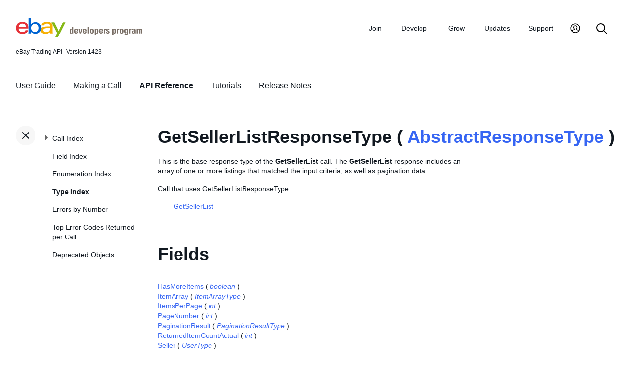

--- FILE ---
content_type: text/html
request_url: https://developer.ebay.com/Devzone/XML/docs/Reference/ebay/types/GetSellerListResponseType.html
body_size: 3960
content:
<!DOCTYPE HTML PUBLIC "-//W3C//DTD HTML 4.01 Transitional//EN" "http://www.w3.org/TR/html4/loose.dtd">
<html lang="en">
<head>
<title>GetSellerListResponseType - API Reference - Trading API</title>
<meta content="text/html; charset=utf-8" http-equiv="Content-Type">
<link href="/DevZone/assets/navstyle.css" rel="StyleSheet" type="text/css">
<link href="/DevZone/assets/api.css" rel="StyleSheet" type="text/css">
<link href="/DevZone/assets/ss-styles.css" rel="StyleSheet" type="text/css">
<link href="/DevZone/assets/ebay.css" rel="StyleSheet" type="text/css">
<link href="/DevZone/assets/types.css" rel="StyleSheet" type="text/css">
<link href="/DevZone/assets/icons/icon.css" rel="StyleSheet" type="text/css">
<link href="/DevZone/assets/icons/icon-button.css" rel="StyleSheet" type="text/css">
<link href="/DevZone/assets/smartmenus/css/sm-core-css.css" rel="StyleSheet" type="text/css">
<link href="/DevZone/assets/smartmenus/css/sm-edp/sm-edp-theme.css" rel="StyleSheet" type="text/css">
<link href="/DevZone/assets/ss-print.css" media="print" rel="StyleSheet" type="text/css">
<script src="https://ajax.googleapis.com/ajax/libs/jquery/1.9.1/jquery.min.js" type="text/javascript"></script>
<script src="/DevZone/assets/navstyle.js" type="text/javascript"></script>
<script src="/DevZone/assets/tablist.js" type="text/javascript"></script>
<script src="/DevZone/assets/smartmenus/jquery.smartmenus.js" type="text/javascript"></script>
</head>

<body>
<a class="navhighlight" value="Type Index"> </a>
<a class="navhighlight" value="API Reference"> </a>

<!-- Start Headers -->
<div id="headbar">

	<!-- Product and Version -->
	<div id="dochead">
	<span id="realm">eBay Trading API</span><span id="version">Version 1423</span>
	</div>
<!-- Site Resource Links -->
<nav aria-label="Site navigation">
        <!-- Mobile menu toggle button (menu/close icon) -->
        <input aria-hidden="true" id="main-menu-state" type="checkbox">
        <label class="main-menu-btn" for="main-menu-state">
            <span aria-label="Menu" aria-role="button" class="main-menu-btn-icon"></span>
        </label>
        <!-- Site logo-->
        <a aria-label="Go to the eBay Developers Program home page" href="/">
            <img alt="eBay Developers Program logo" aria-hidden="true" class="logo" src="/DevZone/assets/edp-logo.svg">
        </a>
        <!-- Menu bar and menus -->
        <ul class="sm sm-edp" id="main-menu">
            <li>
                <a data-text="Join" href="/join">Join</a>
                <ul>
                    <li>
                        <a href="/join/about-the-developers-program">About the Developers Program</a>
                    </li>
                    <li>
                        <a href="/join/benefits">Benefits</a>
                    </li>
                    <li>
                        <a href="/join/policies">Policies</a>
                    </li>
                    <li>
                        <a href="/join/api-license-agreement">API License Agreement</a>
                    </li>
                </ul>
            </li>
            <li>
                <a data-text="Develops" href="/develop">Develop<span aria-label="New notifications" class="badge" role="img">New</span></a>
                <ul>
                    <li>
                        <a href="/develop/get-started">Get Started</a>
                        <ul>
                            <li>
                                <a href="/api-docs/static/authorization_guide_landing.html">Authorization</a>
                            </li>
                            <li>
                                <a href="/api-docs/static/ebay-rest-landing.html">Using eBay RESTful APIs</a>
                            </li>
                            <li>
                                <a href="/develop/get-started/api-call-limits">API Call Limits</a>
                            </li>
                            <li>
                                <a href="/develop/get-started/api-deprecation-status">API Deprecations</a>
                            </li>
                            <li>
                                <a href="/develop/get-started/api-status">API Site Status</a>
                            </li>
                        </ul>
                    </li>
                    <li>
                        <a href="/develop/selling-apps">Selling Apps</a>
                        <ul>
                            <li>
                                <a href="/develop/selling-apps/listing-management">Listing Management</a>
                            </li>
                            <li>
                                <a href="/develop/selling-apps/selling-metadata">Selling Metadata</a>
                            </li>
                            <li>
                                <a href="/develop/selling-apps/account-management">Account Management</a>
                            </li>
                            <li>
                                <a href="/develop/selling-apps/order-management">Order Management</a>
                            </li>
                            <li>
                                <a href="/develop/selling-apps/communication">Communication</a>
                            </li>
                            <li>
                                <a href="/develop/selling-apps/marketing-and-promotions-1">Marketing and Promotions</a>
                            </li>
                            <li>
                                <a href="/develop/selling-apps/analytics-and-reporting">Analytics and Reporting</a>
                            </li>
                            <li>
                                <a href="/develop/selling-apps/other-apis-1">Other APIs</a>
                            </li>
                        </ul>
                    </li>
                    <li>
                        <a href="/develop/buying-apps">Buying Apps</a>
                        <ul>
                            <li>
                                <a href="/develop/buying-apps/inventory-discovery-and-refresh">Inventory Discovery &amp; Refresh</a>
                            </li>
                            <li>
                                <a href="/develop/buying-apps/marketing-and-discounts">Marketing and Discounts</a>
                            </li>
                            <li>
                                <a href="/develop/buying-apps/marketplace-metadata">Marketplace Metadata</a>
                            </li>
                            <li>
                                <a href="/develop/buying-apps/checkout-bid">Checkout/Bid</a>
                            </li>
                            <li>
                                <a href="/develop/buying-apps/research-apis">Research APIs</a>
                            </li>
                            <li>
                                <a href="/develop/buying-apps/other-apis">Other APIs</a>
                            </li>
                        </ul>
                    </li>
                    <li>
                        <a href="/develop/application-settings-and-insights">Apps Settings &amp; Insights</a>
                    </li>
                    <li>
                        <a href="/develop/sdks-and-widgets">SDKs &amp; Widgets</a>
                    </li>
                    <li>
                        <a href="/develop/tools">Tools</a>
                        <ul>
                            <li>
                                <a aria-label="Open Sandbox in new window/tab" href="http://sandbox.ebay.com/" target="_blank">
                                    eBay Sandbox
                                </a>
                                
                                <ul>
                                    <li>
                                        <a href="/sandbox/register">Create Test Users</a>
                                    </li>
                                    <li>
                                        <a href="/sandbox/reset-password">Reset Password</a>
                                    </li>
                                    <li>
                                        <a href="/support/api-status/sandbox">Sandbox Status</a>
                                    </li>
                                </ul>
                            </li>
                            <li>
                                <a href="/my/api_test_tool">API Explorer</a>
                            </li>
                            <li>
                                <a href="/develop/tools/wsdl-pruner">WSDL Pruner</a>
                            </li>
                        </ul>
                    </li>
                </ul>
            </li>
            <li>
                <a data-text="Grows" href="/grow">Grow</a>
                <ul>
                    <li>
                        <a href="/grow/application-growth-check">Application Growth Check</a>
                    </li>
                    <li>
                        <a href="/grow/affiliate-program">Affiliate Program</a>
                    </li>
                    <li>
                        <a href="/grow/loyalty-program">Loyalty Program</a>
                    </li>
                    <li>
                        <a href="/grow/events">Events</a>
                    </li>
                    <li>
                        <a href="/grow/awards">Awards</a>
                    </li>
                </ul>
            </li>
            <li>
                <a data-text="Updates" href="/updates">Updates</a>
                <ul>
                    <li>
                        <a href="/updates/api-updates">API updates</a>
                    </li>
                    <li>
                        <a href="/updates/newsletter">Newsletter</a>
                    </li>
                    <li>
                        <a href="/updates/blog">Blog</a>
                    </li>
                </ul>
            </li>
            <li>
                <a data-text="Support" href="/support">Support</a>
                <ul>
                    <li>
                        <a href="/support/api-status">API Status</a>
                    </li>
                    <li>
                        <a href="/support/faq">FAQs</a>
                    </li>
                    <li>
                        <a href="https://forums.developer.ebay.com/index.html">
                            Developer Community Forum
                        </a>
                    </li>
                    <li>
                        <a href="/support/knowledge-base">Knowledge Base</a>
                    </li>
                    <li>
                        <a href="/support/developer-account-support">Developer Account Support</a>
                    </li>
                    <li>
                        <a href="/my/support/tickets">Developer Technical Support</a>
                    </li>
                </ul>
            </li>
            <li>
            <a aria-label="My Account" href="/signin">
                <svg height="22" id="icon-user-profile" viewbox="0 0 22 24" width="22">
                    <path d="M11 19.925a8.925 8.925 0 100-17.85 8.925 8.925 0 000 17.85zm0 1.575C5.201 21.5.5 16.799.5 11S5.201.5 11 .5 21.5 5.201 21.5 11 16.799 21.5 11 21.5zm6.052-3.829a2.21 2.21 0 00-1.317-2.025l-2.439-1.023a1.816 1.816 0 01-1.116-1.727 1.81 1.81 0 01.708-1.406c.961-.735 1.365-1.94 1.055-3.146-.326-1.264-1.48-2.147-2.807-2.147-.81 0-1.57.317-2.141.893a2.934 2.934 0 00.306 4.4c.437.335.695.848.708 1.406a1.816 1.816 0 01-1.116 1.727l-2.439 1.023a2.2 2.2 0 00-1.313 1.892.744.744 0 11-1.484-.09 3.688 3.688 0 012.21-3.177l2.453-1.03a.327.327 0 00.202-.311.322.322 0 00-.122-.248 4.423 4.423 0 01-1.744-3.529 4.394 4.394 0 011.286-3.12A4.467 4.467 0 0111.135 4.7a4.373 4.373 0 014.247 3.269c.457 1.773-.169 3.622-1.593 4.713a.322.322 0 00-.122.248.327.327 0 00.202.312l2.453 1.029a3.706 3.706 0 012.217 3.4h-1.487z"></path>
                </svg>
            </a>
            <ul>
                <li>
                    <a href="/my/keys">Application Keysets</a>
                </li>
                <li>
                    <a href="/my/auth">User Access Tokens</a>
                </li>
                <li>
                    <a href="my/push">
                        Alerts and Notifications
                    </a>
                </li>
                <li>
                    <a href="my/stats">Application Reports</a>
                </li>
                <li>
                    <a href="/my/profile">Profile &amp; contacts</a>
                </li>
            </ul>
        </li>
        <li>
            <a aria-label="Search" href="/search">
                <svg height="22" id="icon-search" viewbox="0 0 22 22" width="22">
                    <path d="M2 9a7 7 0 1114 0A7 7 0 012 9m19.703 11.29l-5.67-5.67-.008-.003A8.954 8.954 0 0018 9a9 9 0 00-9-9 9 9 0 00-9 9 9 9 0 009 9 8.958 8.958 0 005.66-2.007l5.663 5.717c.19.187.445.292.71.29a1 1 0 00.67-1.71"></path>
                </svg>
            </a>
        </li>
     </ul>
    </nav>
<!-- End API and Resources Header -->
	<div id="docsetAll">
		<ul>
		<li><a href="../../../../../../api-docs/user-guides/static/trading-user-guide-landing.html">User Guide</a></li>
		<li><a href="../../../../../../api-docs/user-guides/static/make-a-call-landing.html">Making a Call</a></li>
		<li><a href="../../../Reference/eBay/index.html">API Reference</a></li>
		<li><a href="../../../HowTo/index.html">Tutorials</a></li>
		<li><a href="../../../ReleaseNotes.html">Release Notes</a></li>
		</ul>
	</div>

</div>
<!-- End Headers -->

<!-- Start bottom half divs -->
<div id="bottomhalf">

<div id="sidebarButtonCont"><div id="sidebarButton"> </div></div><aside id="sidebar">
  <nav id="tocnav"></nav>
</aside>

<a name="top"></a>
<main id="doc">


<!-- Start Doc Content -->
<a name="GetSellerListResponseTypeaclassnohihrefA"> </a>
<h1>GetSellerListResponseType ( <a class="nohi" href="AbstractResponseType.html">AbstractResponseType</a> )</h1>
<p>
This is the base response type of the <b>GetSellerList</b> call. The <b>GetSellerList</b> response includes an array of one or more listings that matched the input criteria, as well as pagination data.
</p>

<p>Call that uses GetSellerListResponseType:</p>
<ul>
<p>
<a class="nohi" href="../GetSellerList.html">GetSellerList</a>
</p>
</ul>

<h2>Fields</h2>

<!-- Start field toc -->
<div class="protobox">
 <div class="proto_element"><a class="nohi" href="#HasMoreItems">HasMoreItems</a> ( <i><a class="nohi" href="simpletypes.html#boolean">boolean</a></i> )
 </div>
 <div class="proto_element"><a class="nohi" href="#ItemArray">ItemArray</a> ( <i><a class="nohi" href="ItemArrayType.html">ItemArrayType</a></i> )
 </div>
 <div class="proto_element"><a class="nohi" href="#ItemsPerPage">ItemsPerPage</a> ( <i><a class="nohi" href="simpletypes.html#int">int</a></i> )
 </div>
 <div class="proto_element"><a class="nohi" href="#PageNumber">PageNumber</a> ( <i><a class="nohi" href="simpletypes.html#int">int</a></i> )
 </div>
 <div class="proto_element"><a class="nohi" href="#PaginationResult">PaginationResult</a> ( <i><a class="nohi" href="PaginationResultType.html">PaginationResultType</a></i> )
 </div>
 <div class="proto_element"><a class="nohi" href="#ReturnedItemCountActual">ReturnedItemCountActual</a> ( <i><a class="nohi" href="simpletypes.html#int">int</a></i> )
 </div>
 <div class="proto_element"><a class="nohi" href="#Seller">Seller</a> ( <i><a class="nohi" href="UserType.html">UserType</a></i> )
 </div>
</div>
<!-- End field toc -->

<br><br>

<!-- Start details of fields -->
<!-- Start details for field -->
<a name="HasMoreItems"></a>
<div class="elementBlock">
 <div class="elementID">
HasMoreItems ( <i><a class="nohi" href="simpletypes.html#boolean">boolean</a></i> ) <a href="simpletypes.html#multiplicity">[0..1]</a>
 </div>
 <div class="elementDetails">
  <div class="elementDefn">
This field&#39;s value is returned as <code>true</code> if there are more pages in the current result set to view, or <code>false</code> if the current page being viewed is the last (or only) page of the result set. <br><br> If there are more listings to view in the result set, additional <b>GetSellerList</b> calls can be made but with changes to the <b>Pagination</b> values in the request. For example, if the <b>Pagination.PageNumber</b> value in the request for the last call was <code>1</code>, you can make another <b>GetSellerList</b> call, keeping everything the same except changing the value of the <b>Pagination.PageNumber</b> field from <code>1</code> to <code>2</code>.
  </div>

  <div style="font-size:80%">See the <a class="nohi" href="../fieldindex.html#HasMoreItems">Field Index</a> to learn which calls use HasMoreItems.
  </div>
 </div>
</div>
<!-- End details for field -->

<br>

<!-- Start details for field -->
<a name="ItemArray"></a>
<div class="elementBlock">
 <div class="elementID">
ItemArray ( <i><a class="nohi" href="ItemArrayType.html">ItemArrayType</a></i> ) <a href="simpletypes.html#multiplicity">[0..1]</a>
 </div>
 <div class="elementDetails">
  <div class="elementDefn">
This container is an array of one or more listings that match the input criteria. If none of the seller&#39;s listings match the input criteria, this container is returned as an empty tag.
  </div>

  <div style="font-size:80%">See the <a class="nohi" href="../fieldindex.html#ItemArray">Field Index</a> to learn which calls use ItemArray.
  </div>
 </div>
</div>
<!-- End details for field -->

<br>

<!-- Start details for field -->
<a name="ItemsPerPage"></a>
<div class="elementBlock">
 <div class="elementID">
ItemsPerPage ( <i><a class="nohi" href="simpletypes.html#int">int</a></i> ) <a href="simpletypes.html#multiplicity">[0..1]</a>
 </div>
 <div class="elementDetails">
  <div class="elementDefn">
This value reflects the value that was set in the <b>Pagination.EntriesPerPage</b> field in the request. This is the maximum number of listings that may be returned per page of the result set. Note that this value is only the maximum threshold and does not necessarily reflect the number of listings appearing on the current page of data.
  </div>

  <div style="font-size:80%">See the <a class="nohi" href="../fieldindex.html#ItemsPerPage">Field Index</a> to learn which calls use ItemsPerPage.
  </div>
 </div>
</div>
<!-- End details for field -->

<br>

<!-- Start details for field -->
<a name="PageNumber"></a>
<div class="elementBlock">
 <div class="elementID">
PageNumber ( <i><a class="nohi" href="simpletypes.html#int">int</a></i> ) <a href="simpletypes.html#multiplicity">[0..1]</a>
 </div>
 <div class="elementDetails">
  <div class="elementDefn">
This value indicates the current page of data in the result set that is being displayed. This value reflects the value specified in the <b>Pagination.PageNumber</b> field in the request. Note that page number defaults to <code>1</code> if the <b>Pagination.PageNumber</b> field was not included in the request.
  </div>

  <div style="font-size:80%">See the <a class="nohi" href="../fieldindex.html#PageNumber">Field Index</a> to learn which calls use PageNumber.
  </div>
 </div>
</div>
<!-- End details for field -->

<br>

<!-- Start details for field -->
<a name="PaginationResult"></a>
<div class="elementBlock">
 <div class="elementID">
PaginationResult ( <i><a class="nohi" href="PaginationResultType.html">PaginationResultType</a></i> ) <a href="simpletypes.html#multiplicity">[0..1]</a>
 </div>
 <div class="elementDetails">
  <div class="elementDefn">
This container shows the total number or pages in the result set, as well as the total number of listings that match the current input criteria.
  </div>

  <div style="font-size:80%">See the <a class="nohi" href="../fieldindex.html#PaginationResult">Field Index</a> to learn which calls use PaginationResult.
  </div>
 </div>
</div>
<!-- End details for field -->

<br>

<!-- Start details for field -->
<a name="ReturnedItemCountActual"></a>
<div class="elementBlock">
 <div class="elementID">
ReturnedItemCountActual ( <i><a class="nohi" href="simpletypes.html#int">int</a></i> ) <a href="simpletypes.html#multiplicity">[0..1]</a>
 </div>
 <div class="elementDetails">
  <div class="elementDefn">
This value indicates the total number of listings being shown on the current page of the results set.
  </div>

  <div style="font-size:80%">See the <a class="nohi" href="../fieldindex.html#ReturnedItemCountActual">Field Index</a> to learn which calls use ReturnedItemCountActual.
  </div>
 </div>
</div>
<!-- End details for field -->

<br>

<!-- Start details for field -->
<a name="Seller"></a>
<div class="elementBlock">
 <div class="elementID">
Seller ( <i><a class="nohi" href="UserType.html">UserType</a></i> ) <a href="simpletypes.html#multiplicity">[0..1]</a>
 </div>
 <div class="elementDetails">
  <div class="elementDefn">
This container consists of detailed information about the seller and the seller&#39;s account. This container is only returned if the <b>GranularityLevel</b> field is included in the request and set to <code>Fine</code>.
  </div>

  <div style="font-size:80%">See the <a class="nohi" href="../fieldindex.html#Seller">Field Index</a> to learn which calls use Seller.
  </div>
 </div>
</div>
<!-- End details for field -->

<br>

<!-- End details of fields -->

<!-- End Doc Content -->
</main>

<!-- End bottom half divs -->
</div>
<footer>
        <p class="footer_notes">
            <a href="/support/faq">FAQs</a>
            <a href="https://community.ebay.com/t5/Developer-Groups/ct-p/developergroup">Developer Community Forum</a>
            <a href="/my/support/tickets">Developer Technical Support</a>
            <a href="/develop/apis">APIs</a>
            <a href="/join/api-license-agreement">API License Agreement</a>
        </p>
        <p class="copyright">Copyright 1999-2025 eBay Inc. All rights reserved. 
            <a href="http://pages.ebay.com/help/policies/user-agreement.html?rt=nc" target="_blank" title="opens in new window or tab">User agreement</a>, 
            <a href="http://pages.ebay.com/help/policies/privacy-policy.html?rt=nc" target="_blank" title="opens in new window or tab">Privacy policy</a>, 
            <a href="http://pages.ebay.com/help/account/cookies-web-beacons.html" target="_blank" title="opens in new window or tab">Cookies</a>.
        </p>
        </footer>
</body>
</html><!-- RcmdId EDPWEB_DOCUMENTATION,RlogId t6favpfg4dlkr%3D9%60bwt%60d5%60jhs.3%6004%3Cd0%3A20*w%60ut271*ikhu1-19bcefd21b4-0x1703 --><!-- SiteId: 0, Environment: production, AppName: edpweb, PageId: 2367673 --><script type="text/javascript">(function(scope){var CosHeaders={"X_EBAY_C_TRACKING":"guid=cefd21ca19b0acd85b1ae375fffff06f,pageid=2367673,cobrandId=0"};scope.cosHeadersInfo={getCosHeaders:function(){return CosHeaders;},getTrackingHeaders:function(){return CosHeaders.X_EBAY_C_TRACKING;}};})(window)</script>

--- FILE ---
content_type: text/html
request_url: https://developer.ebay.com/Devzone/XML/docs/Reference/ebay/types/_toc.html
body_size: 6137
content:
<ul id="tocnavtop">
<li><a href="../../../Reference/eBay/index.html#CallIndex">Call Index</a>
	<ul>
	<li><a href="../../../Reference/eBay/AddFixedPriceItem.html#AddFixedPriceItem">AddFixedPriceItem</a>
		<ul>
		<li><a href="../../../Reference/eBay/AddFixedPriceItem.html#Input">Input</a></li>
		<li><a href="../../../Reference/eBay/AddFixedPriceItem.html#Output">Output</a></li>
		<li><a href="../../../Reference/eBay/AddFixedPriceItem.html#DetailControls">Detail Controls</a>
			<ul>
			<li><a href="../../../Reference/eBay/AddFixedPriceItem.html#DetailLevel">DetailLevel</a></li>
			</ul>
			<span class="collapsed" />
		</li>
		<li><a href="../../../Reference/eBay/AddFixedPriceItem.html#Samples">Samples</a></li>
		<li><a href="../../../Reference/eBay/AddFixedPriceItem.html#ChangeHistory">Change History</a></li>
		</ul>
		<span class="collapsed" />
	</li>
	<li><a href="../../../Reference/eBay/AddItem.html#AddItem">AddItem</a>
		<ul>
		<li><a href="../../../Reference/eBay/AddItem.html#Input">Input</a></li>
		<li><a href="../../../Reference/eBay/AddItem.html#Output">Output</a></li>
		<li><a href="../../../Reference/eBay/AddItem.html#DetailControls">Detail Controls</a>
			<ul>
			<li><a href="../../../Reference/eBay/AddItem.html#DetailLevel">DetailLevel</a></li>
			</ul>
			<span class="collapsed" />
		</li>
		<li><a href="../../../Reference/eBay/AddItem.html#Samples">Samples</a></li>
		<li><a href="../../../Reference/eBay/AddItem.html#ChangeHistory">Change History</a></li>
		</ul>
		<span class="collapsed" />
	</li>
	<li><a href="../../../Reference/eBay/AddItem.html#WorkingwiththeResponse">Working with the Response</a></li>
	<li><a href="../../../Reference/eBay/AddItem.html#BestPractices">Best Practices</a></li>
	<li><a href="../../../Reference/eBay/AddItem.html#test">Testing AddItem</a></li>
	<li><a href="../../../Reference/eBay/AddItem.html#RelatedInformation">Related Information</a></li>
	<li><a href="../../../Reference/eBay/AddItems.html#AddItems">AddItems</a>
		<ul>
		<li><a href="../../../Reference/eBay/AddItems.html#Input">Input</a></li>
		<li><a href="../../../Reference/eBay/AddItems.html#Output">Output</a></li>
		<li><a href="../../../Reference/eBay/AddItems.html#DetailControls">Detail Controls</a>
			<ul>
			<li><a href="../../../Reference/eBay/AddItems.html#DetailLevel">DetailLevel</a></li>
			</ul>
			<span class="collapsed" />
		</li>
		<li><a href="../../../Reference/eBay/AddItems.html#Samples">Samples</a></li>
		<li><a href="../../../Reference/eBay/AddItems.html#ChangeHistory">Change History</a></li>
		</ul>
		<span class="collapsed" />
	</li>
	<li><a href="../../../Reference/eBay/AddMemberMessageAAQToPartner.html#AddMemberMessageAAQToPartner">AddMemberMessageAAQToPartner</a>
		<ul>
		<li><a href="../../../Reference/eBay/AddMemberMessageAAQToPartner.html#Input">Input</a></li>
		<li><a href="../../../Reference/eBay/AddMemberMessageAAQToPartner.html#Output">Output</a></li>
		<li><a href="../../../Reference/eBay/AddMemberMessageAAQToPartner.html#DetailControls">Detail Controls</a>
			<ul>
			<li><a href="../../../Reference/eBay/AddMemberMessageAAQToPartner.html#DetailLevel">DetailLevel</a></li>
			</ul>
			<span class="collapsed" />
		</li>
		<li><a href="../../../Reference/eBay/AddMemberMessageAAQToPartner.html#Samples">Samples</a></li>
		<li><a href="../../../Reference/eBay/AddMemberMessageAAQToPartner.html#ChangeHistory">Change History</a></li>
		</ul>
		<span class="collapsed" />
	</li>
	<li><a href="../../../Reference/eBay/AddMemberMessageRTQ.html#AddMemberMessageRTQ">AddMemberMessageRTQ</a>
		<ul>
		<li><a href="../../../Reference/eBay/AddMemberMessageRTQ.html#UsageDetails">Usage Details</a>
			<ul>
			<li><a href="../../../Reference/eBay/AddMemberMessageRTQ.html#TestingAddMemberMessageRTQ">Testing AddMemberMessageRTQ</a></li>
			<li><a href="../../../Reference/eBay/AddMemberMessageRTQ.html#RelatedInformation">Related Information</a></li>
			</ul>
			<span class="collapsed" />
		</li>
		<li><a href="../../../Reference/eBay/AddMemberMessageRTQ.html#Input">Input</a></li>
		<li><a href="../../../Reference/eBay/AddMemberMessageRTQ.html#Output">Output</a></li>
		<li><a href="../../../Reference/eBay/AddMemberMessageRTQ.html#DetailControls">Detail Controls</a>
			<ul>
			<li><a href="../../../Reference/eBay/AddMemberMessageRTQ.html#DetailLevel">DetailLevel</a></li>
			</ul>
			<span class="collapsed" />
		</li>
		<li><a href="../../../Reference/eBay/AddMemberMessageRTQ.html#Samples">Samples</a></li>
		<li><a href="../../../Reference/eBay/AddMemberMessageRTQ.html#ChangeHistory">Change History</a></li>
		</ul>
		<span class="collapsed" />
	</li>
	<li><a href="../../../Reference/eBay/AddMemberMessagesAAQToBidder.html#AddMemberMessagesAAQToBidder">AddMemberMessagesAAQToBidder</a>
		<ul>
		<li><a href="../../../Reference/eBay/AddMemberMessagesAAQToBidder.html#UsageDetails">Usage Details</a>
			<ul>
			<li><a href="../../../Reference/eBay/AddMemberMessagesAAQToBidder.html#TestingAddMemberMessagesAAQToBidder">Testing AddMemberMessagesAAQToBidder</a></li>
			<li><a href="../../../Reference/eBay/AddMemberMessagesAAQToBidder.html#RelatedInformation">Related Information</a></li>
			</ul>
			<span class="collapsed" />
		</li>
		<li><a href="../../../Reference/eBay/AddMemberMessagesAAQToBidder.html#Input">Input</a></li>
		<li><a href="../../../Reference/eBay/AddMemberMessagesAAQToBidder.html#Output">Output</a></li>
		<li><a href="../../../Reference/eBay/AddMemberMessagesAAQToBidder.html#DetailControls">Detail Controls</a>
			<ul>
			<li><a href="../../../Reference/eBay/AddMemberMessagesAAQToBidder.html#DetailLevel">DetailLevel</a></li>
			</ul>
			<span class="collapsed" />
		</li>
		<li><a href="../../../Reference/eBay/AddMemberMessagesAAQToBidder.html#Samples">Samples</a></li>
		<li><a href="../../../Reference/eBay/AddMemberMessagesAAQToBidder.html#ChangeHistory">Change History</a></li>
		</ul>
		<span class="collapsed" />
	</li>
	<li><a href="../../../Reference/eBay/AddOrder.html#AddOrder">AddOrder</a>
		<ul>
		<li><a href="../../../Reference/eBay/AddOrder.html#UsageDetails">Usage Details</a></li>
		<li><a href="../../../Reference/eBay/AddOrder.html#WorkingwiththeResponse">Working with the Response</a>
			<ul>
			<li><a href="../../../Reference/eBay/AddOrder.html#TestingAddOrder">Testing AddOrder</a></li>
			<li><a href="../../../Reference/eBay/AddOrder.html#RelatedInformation">Related Information</a></li>
			</ul>
			<span class="collapsed" />
		</li>
		<li><a href="../../../Reference/eBay/AddOrder.html#Input">Input</a></li>
		<li><a href="../../../Reference/eBay/AddOrder.html#Output">Output</a></li>
		<li><a href="../../../Reference/eBay/AddOrder.html#DetailControls">Detail Controls</a>
			<ul>
			<li><a href="../../../Reference/eBay/AddOrder.html#DetailLevel">DetailLevel</a></li>
			</ul>
			<span class="collapsed" />
		</li>
		<li><a href="../../../Reference/eBay/AddOrder.html#Samples">Samples</a></li>
		<li><a href="../../../Reference/eBay/AddOrder.html#ChangeHistory">Change History</a></li>
		</ul>
		<span class="collapsed" />
	</li>
	<li><a href="../../../Reference/eBay/AddSecondChanceItem.html#AddSecondChanceItem">AddSecondChanceItem</a>
		<ul>
		<li><a href="../../../Reference/eBay/AddSecondChanceItem.html#UsageDetails">Usage Details</a>
			<ul>
			<li><a href="../../../Reference/eBay/AddSecondChanceItem.html#TestingAddSecondChanceItem">Testing AddSecondChanceItem</a></li>
			<li><a href="../../../Reference/eBay/AddSecondChanceItem.html#RelatedInformation">Related Information</a></li>
			</ul>
			<span class="collapsed" />
		</li>
		<li><a href="../../../Reference/eBay/AddSecondChanceItem.html#Input">Input</a></li>
		<li><a href="../../../Reference/eBay/AddSecondChanceItem.html#Output">Output</a></li>
		<li><a href="../../../Reference/eBay/AddSecondChanceItem.html#DetailControls">Detail Controls</a>
			<ul>
			<li><a href="../../../Reference/eBay/AddSecondChanceItem.html#DetailLevel">DetailLevel</a></li>
			</ul>
			<span class="collapsed" />
		</li>
		<li><a href="../../../Reference/eBay/AddSecondChanceItem.html#Samples">Samples</a></li>
		<li><a href="../../../Reference/eBay/AddSecondChanceItem.html#ChangeHistory">Change History</a></li>
		</ul>
		<span class="collapsed" />
	</li>
	<li><a href="../../../Reference/eBay/AddToItemDescription.html#AddToItemDescription">AddToItemDescription</a>
		<ul>
		<li><a href="../../../Reference/eBay/AddToItemDescription.html#UsageDetails">Usage Details</a>
			<ul>
			<li><a href="../../../Reference/eBay/AddToItemDescription.html#TestingAddToItemDescription">Testing AddToItemDescription</a></li>
			<li><a href="../../../Reference/eBay/AddToItemDescription.html#RelatedInformation">Related Information</a></li>
			</ul>
			<span class="collapsed" />
		</li>
		<li><a href="../../../Reference/eBay/AddToItemDescription.html#Input">Input</a></li>
		<li><a href="../../../Reference/eBay/AddToItemDescription.html#Output">Output</a></li>
		<li><a href="../../../Reference/eBay/AddToItemDescription.html#DetailControls">Detail Controls</a>
			<ul>
			<li><a href="../../../Reference/eBay/AddToItemDescription.html#DetailLevel">DetailLevel</a></li>
			</ul>
			<span class="collapsed" />
		</li>
		<li><a href="../../../Reference/eBay/AddToItemDescription.html#Samples">Samples</a></li>
		<li><a href="../../../Reference/eBay/AddToItemDescription.html#ChangeHistory">Change History</a></li>
		</ul>
		<span class="collapsed" />
	</li>
	<li><a href="../../../Reference/eBay/AddToWatchList.html#AddToWatchList">AddToWatchList</a>
		<ul>
		<li><a href="../../../Reference/eBay/AddToWatchList.html#UsageDetails">Usage Details</a>
			<ul>
			<li><a href="../../../Reference/eBay/AddToWatchList.html#TestingAddToWatchList">Testing AddToWatchList</a></li>
			</ul>
			<span class="collapsed" />
		</li>
		<li><a href="../../../Reference/eBay/AddToWatchList.html#Input">Input</a></li>
		<li><a href="../../../Reference/eBay/AddToWatchList.html#Output">Output</a></li>
		<li><a href="../../../Reference/eBay/AddToWatchList.html#DetailControls">Detail Controls</a>
			<ul>
			<li><a href="../../../Reference/eBay/AddToWatchList.html#DetailLevel">DetailLevel</a></li>
			</ul>
			<span class="collapsed" />
		</li>
		<li><a href="../../../Reference/eBay/AddToWatchList.html#Samples">Samples</a></li>
		<li><a href="../../../Reference/eBay/AddToWatchList.html#ChangeHistory">Change History</a></li>
		</ul>
		<span class="collapsed" />
	</li>
	<li><a href="../../../Reference/eBay/CompleteSale.html#CompleteSale">CompleteSale</a>
		<ul>
		<li><a href="../../../Reference/eBay/CompleteSale.html#UsageDetails">Usage Details</a>
			<ul>
			<li><a href="../../../Reference/eBay/CompleteSale.html#TestingCompleteSale">Testing CompleteSale</a></li>
			</ul>
			<span class="collapsed" />
		</li>
		<li><a href="../../../Reference/eBay/CompleteSale.html#Input">Input</a></li>
		<li><a href="../../../Reference/eBay/CompleteSale.html#Output">Output</a></li>
		<li><a href="../../../Reference/eBay/CompleteSale.html#DetailControls">Detail Controls</a>
			<ul>
			<li><a href="../../../Reference/eBay/CompleteSale.html#DetailLevel">DetailLevel</a></li>
			</ul>
			<span class="collapsed" />
		</li>
		<li><a href="../../../Reference/eBay/CompleteSale.html#Samples">Samples</a></li>
		<li><a href="../../../Reference/eBay/CompleteSale.html#ChangeHistory">Change History</a></li>
		</ul>
		<span class="collapsed" />
	</li>
	<li><a href="../../../Reference/eBay/ConfirmIdentity.html#ConfirmIdentity">ConfirmIdentity</a>
		<ul>
		<li><a href="../../../Reference/eBay/ConfirmIdentity.html#Input">Input</a></li>
		<li><a href="../../../Reference/eBay/ConfirmIdentity.html#Output">Output</a></li>
		<li><a href="../../../Reference/eBay/ConfirmIdentity.html#DetailControls">Detail Controls</a>
			<ul>
			<li><a href="../../../Reference/eBay/ConfirmIdentity.html#DetailLevel">DetailLevel</a></li>
			</ul>
			<span class="collapsed" />
		</li>
		<li><a href="../../../Reference/eBay/ConfirmIdentity.html#Samples">Samples</a></li>
		<li><a href="../../../Reference/eBay/ConfirmIdentity.html#ChangeHistory">Change History</a></li>
		</ul>
		<span class="collapsed" />
	</li>
	<li><a href="../../../Reference/eBay/DeleteMyMessages.html#DeleteMyMessages">DeleteMyMessages</a>
		<ul>
		<li><a href="../../../Reference/eBay/DeleteMyMessages.html#Input">Input</a></li>
		<li><a href="../../../Reference/eBay/DeleteMyMessages.html#Output">Output</a></li>
		<li><a href="../../../Reference/eBay/DeleteMyMessages.html#DetailControls">Detail Controls</a>
			<ul>
			<li><a href="../../../Reference/eBay/DeleteMyMessages.html#DetailLevel">DetailLevel</a></li>
			</ul>
			<span class="collapsed" />
		</li>
		<li><a href="../../../Reference/eBay/DeleteMyMessages.html#Samples">Samples</a></li>
		<li><a href="../../../Reference/eBay/DeleteMyMessages.html#ChangeHistory">Change History</a></li>
		</ul>
		<span class="collapsed" />
	</li>
	<li><a href="../../../Reference/eBay/EndFixedPriceItem.html#EndFixedPriceItem">EndFixedPriceItem</a>
		<ul>
		<li><a href="../../../Reference/eBay/EndFixedPriceItem.html#Input">Input</a></li>
		<li><a href="../../../Reference/eBay/EndFixedPriceItem.html#Output">Output</a></li>
		<li><a href="../../../Reference/eBay/EndFixedPriceItem.html#DetailControls">Detail Controls</a>
			<ul>
			<li><a href="../../../Reference/eBay/EndFixedPriceItem.html#DetailLevel">DetailLevel</a></li>
			</ul>
			<span class="collapsed" />
		</li>
		<li><a href="../../../Reference/eBay/EndFixedPriceItem.html#Samples">Samples</a></li>
		<li><a href="../../../Reference/eBay/EndFixedPriceItem.html#ChangeHistory">Change History</a></li>
		</ul>
		<span class="collapsed" />
	</li>
	<li><a href="../../../Reference/eBay/EndItem.html#EndItem">EndItem</a>
		<ul>
		<li><a href="../../../Reference/eBay/EndItem.html#UsageDetails">Usage Details</a>
			<ul>
			<li><a href="../../../Reference/eBay/EndItem.html#TestingEndItem">Testing EndItem</a></li>
			<li><a href="../../../Reference/eBay/EndItem.html#RelatedInformation">Related Information</a></li>
			</ul>
			<span class="collapsed" />
		</li>
		<li><a href="../../../Reference/eBay/EndItem.html#Input">Input</a></li>
		<li><a href="../../../Reference/eBay/EndItem.html#Output">Output</a></li>
		<li><a href="../../../Reference/eBay/EndItem.html#DetailControls">Detail Controls</a>
			<ul>
			<li><a href="../../../Reference/eBay/EndItem.html#DetailLevel">DetailLevel</a></li>
			</ul>
			<span class="collapsed" />
		</li>
		<li><a href="../../../Reference/eBay/EndItem.html#Samples">Samples</a></li>
		<li><a href="../../../Reference/eBay/EndItem.html#ChangeHistory">Change History</a></li>
		</ul>
		<span class="collapsed" />
	</li>
	<li><a href="../../../Reference/eBay/EndItems.html#EndItems">EndItems</a>
		<ul>
		<li><a href="../../../Reference/eBay/EndItems.html#UsageDetails">Usage Details</a>
			<ul>
			<li><a href="../../../Reference/eBay/EndItems.html#TestingEndItems">Testing EndItems</a></li>
			<li><a href="../../../Reference/eBay/EndItems.html#RelatedInformation">Related Information</a></li>
			</ul>
			<span class="collapsed" />
		</li>
		<li><a href="../../../Reference/eBay/EndItems.html#Input">Input</a></li>
		<li><a href="../../../Reference/eBay/EndItems.html#Output">Output</a></li>
		<li><a href="../../../Reference/eBay/EndItems.html#DetailControls">Detail Controls</a>
			<ul>
			<li><a href="../../../Reference/eBay/EndItems.html#DetailLevel">DetailLevel</a></li>
			</ul>
			<span class="collapsed" />
		</li>
		<li><a href="../../../Reference/eBay/EndItems.html#Samples">Samples</a></li>
		<li><a href="../../../Reference/eBay/EndItems.html#ChangeHistory">Change History</a></li>
		</ul>
		<span class="collapsed" />
	</li>
	<li><a href="../../../Reference/eBay/FetchToken.html#FetchToken">FetchToken</a>
		<ul>
		<li><a href="../../../Reference/eBay/FetchToken.html#UsageDetails">Usage Details</a>
			<ul>
			<li><a href="../../../Reference/eBay/FetchToken.html#RelatedInformation">Related Information</a></li>
			</ul>
			<span class="collapsed" />
		</li>
		<li><a href="../../../Reference/eBay/FetchToken.html#Input">Input</a></li>
		<li><a href="../../../Reference/eBay/FetchToken.html#Output">Output</a></li>
		<li><a href="../../../Reference/eBay/FetchToken.html#DetailControls">Detail Controls</a>
			<ul>
			<li><a href="../../../Reference/eBay/FetchToken.html#DetailLevel">DetailLevel</a></li>
			</ul>
			<span class="collapsed" />
		</li>
		<li><a href="../../../Reference/eBay/FetchToken.html#Samples">Samples</a></li>
		<li><a href="../../../Reference/eBay/FetchToken.html#ChangeHistory">Change History</a></li>
		</ul>
		<span class="collapsed" />
	</li>
	<li><a href="../../../Reference/eBay/GetAccount.html#GetAccount">GetAccount</a>
		<ul>
		<li><a href="../../../Reference/eBay/GetAccount.html#UsageDetails">Usage Details</a>
			<ul>
			<li><a href="../../../Reference/eBay/GetAccount.html#WorkingwiththeResponse">Working with the Response</a></li>
			<li><a href="../../../Reference/eBay/GetAccount.html#TestingGetAccount">Testing GetAccount</a></li>
			<li><a href="../../../Reference/eBay/GetAccount.html#RelatedInformation">Related Information</a></li>
			</ul>
			<span class="collapsed" />
		</li>
		<li><a href="../../../Reference/eBay/GetAccount.html#Input">Input</a></li>
		<li><a href="../../../Reference/eBay/GetAccount.html#Output">Output</a></li>
		<li><a href="../../../Reference/eBay/GetAccount.html#DetailControls">Detail Controls</a>
			<ul>
			<li><a href="../../../Reference/eBay/GetAccount.html#DetailLevel">DetailLevel</a></li>
			</ul>
			<span class="collapsed" />
		</li>
		<li><a href="../../../Reference/eBay/GetAccount.html#Samples">Samples</a></li>
		<li><a href="../../../Reference/eBay/GetAccount.html#ChangeHistory">Change History</a></li>
		</ul>
		<span class="collapsed" />
	</li>
	<li><a href="../../../Reference/eBay/GetAdFormatLeads.html#GetAdFormatLeads">GetAdFormatLeads</a>
		<ul>
		<li><a href="../../../Reference/eBay/GetAdFormatLeads.html#Input">Input</a></li>
		<li><a href="../../../Reference/eBay/GetAdFormatLeads.html#Output">Output</a></li>
		<li><a href="../../../Reference/eBay/GetAdFormatLeads.html#DetailControls">Detail Controls</a>
			<ul>
			<li><a href="../../../Reference/eBay/GetAdFormatLeads.html#DetailLevel">DetailLevel</a></li>
			</ul>
			<span class="collapsed" />
		</li>
		<li><a href="../../../Reference/eBay/GetAdFormatLeads.html#Samples">Samples</a></li>
		<li><a href="../../../Reference/eBay/GetAdFormatLeads.html#ChangeHistory">Change History</a></li>
		</ul>
		<span class="collapsed" />
	</li>
	<li><a href="../../../Reference/eBay/GetAllBidders.html#GetAllBidders">GetAllBidders</a>
		<ul>
		<li><a href="../../../Reference/eBay/GetAllBidders.html#UsageDetails">Usage Details</a>
			<ul>
			<li><a href="../../../Reference/eBay/GetAllBidders.html#WorkingwiththeResponse">Working with the Response</a></li>
			<li><a href="../../../Reference/eBay/GetAllBidders.html#TestingGetAllBidders">Testing GetAllBidders</a></li>
			<li><a href="../../../Reference/eBay/GetAllBidders.html#RelatedInformation">Related Information</a></li>
			</ul>
			<span class="collapsed" />
		</li>
		<li><a href="../../../Reference/eBay/GetAllBidders.html#Input">Input</a></li>
		<li><a href="../../../Reference/eBay/GetAllBidders.html#Output">Output</a></li>
		<li><a href="../../../Reference/eBay/GetAllBidders.html#DetailControls">Detail Controls</a>
			<ul>
			<li><a href="../../../Reference/eBay/GetAllBidders.html#DetailLevel">DetailLevel</a></li>
			</ul>
			<span class="collapsed" />
		</li>
		<li><a href="../../../Reference/eBay/GetAllBidders.html#Samples">Samples</a></li>
		<li><a href="../../../Reference/eBay/GetAllBidders.html#ChangeHistory">Change History</a></li>
		</ul>
		<span class="collapsed" />
	</li>
	<li><a href="../../../Reference/eBay/GetBestOffers.html#GetBestOffers">GetBestOffers</a>
		<ul>
		<li><a href="../../../Reference/eBay/GetBestOffers.html#UsageDetails">Usage Details</a>
			<ul>
			<li><a href="../../../Reference/eBay/GetBestOffers.html#TestingGetBestOffers">Testing GetBestOffers</a></li>
			<li><a href="../../../Reference/eBay/GetBestOffers.html#RelatedInformation">Related Information</a></li>
			</ul>
			<span class="collapsed" />
		</li>
		<li><a href="../../../Reference/eBay/GetBestOffers.html#Input">Input</a></li>
		<li><a href="../../../Reference/eBay/GetBestOffers.html#Output">Output</a></li>
		<li><a href="../../../Reference/eBay/GetBestOffers.html#DetailControls">Detail Controls</a>
			<ul>
			<li><a href="../../../Reference/eBay/GetBestOffers.html#DetailLevel">DetailLevel</a></li>
			</ul>
			<span class="collapsed" />
		</li>
		<li><a href="../../../Reference/eBay/GetBestOffers.html#Samples">Samples</a></li>
		<li><a href="../../../Reference/eBay/GetBestOffers.html#ChangeHistory">Change History</a></li>
		</ul>
		<span class="collapsed" />
	</li>
	<li><a href="../../../Reference/eBay/GetBidderList.html#GetBidderList">GetBidderList</a>
		<ul>
		<li><a href="../../../Reference/eBay/GetBidderList.html#UsageDetails">Usage Details</a>
			<ul>
			<li><a href="../../../Reference/eBay/GetBidderList.html#TestingGetBidderList">Testing GetBidderList</a></li>
			<li><a href="../../../Reference/eBay/GetBidderList.html#RelatedInformation">Related Information</a></li>
			</ul>
			<span class="collapsed" />
		</li>
		<li><a href="../../../Reference/eBay/GetBidderList.html#Input">Input</a></li>
		<li><a href="../../../Reference/eBay/GetBidderList.html#Output">Output</a></li>
		<li><a href="../../../Reference/eBay/GetBidderList.html#DetailControls">Detail Controls</a>
			<ul>
			<li><a href="../../../Reference/eBay/GetBidderList.html#DetailLevel">DetailLevel</a></li>
			<li><a href="../../../Reference/eBay/GetBidderList.html#GranularityLevel">GranularityLevel</a></li>
			</ul>
			<span class="collapsed" />
		</li>
		<li><a href="../../../Reference/eBay/GetBidderList.html#Samples">Samples</a></li>
		<li><a href="../../../Reference/eBay/GetBidderList.html#ChangeHistory">Change History</a></li>
		</ul>
		<span class="collapsed" />
	</li>
	<li><a href="../../../Reference/eBay/GetCategories.html#GetCategories">GetCategories</a>
		<ul>
		<li><a href="../../../Reference/eBay/GetCategories.html#UsageDetails">Usage Details</a>
			<ul>
			<li><a href="../../../Reference/eBay/GetCategories.html#WorkingwiththeResponse">Working with the Response</a></li>
			<li><a href="../../../Reference/eBay/GetCategories.html#BestPractices">Best Practices</a></li>
			<li><a href="../../../Reference/eBay/GetCategories.html#DataFilters">Data Filters</a></li>
			<li><a href="../../../Reference/eBay/GetCategories.html#OptimizingYourCalls">Optimizing Your Calls</a></li>
			<li><a href="../../../Reference/eBay/GetCategories.html#TestingGetCategories">Testing GetCategories</a></li>
			<li><a href="../../../Reference/eBay/GetCategories.html#RelatedInformation">Related Information</a></li>
			</ul>
			<span class="collapsed" />
		</li>
		<li><a href="../../../Reference/eBay/GetCategories.html#Input">Input</a></li>
		<li><a href="../../../Reference/eBay/GetCategories.html#Output">Output</a></li>
		<li><a href="../../../Reference/eBay/GetCategories.html#DetailControls">Detail Controls</a>
			<ul>
			<li><a href="../../../Reference/eBay/GetCategories.html#DetailLevel">DetailLevel</a></li>
			</ul>
			<span class="collapsed" />
		</li>
		<li><a href="../../../Reference/eBay/GetCategories.html#Samples">Samples</a></li>
		<li><a href="../../../Reference/eBay/GetCategories.html#ChangeHistory">Change History</a></li>
		</ul>
		<span class="collapsed" />
	</li>
	<li><a href="../../../Reference/eBay/GetCategoryFeatures.html#GetCategoryFeatures">GetCategoryFeatures</a>
		<ul>
		<li><a href="../../../Reference/eBay/GetCategoryFeatures.html#UsageDetails">Usage Details</a>
			<ul>
			<li><a href="../../../Reference/eBay/GetCategoryFeatures.html#ObtainingtheSiteDefaults">Obtaining the Site Defaults</a></li>
			<li><a href="../../../Reference/eBay/GetCategoryFeatures.html#ObtainingtheSettingsforaSpecificCategory">Obtaining the Settings for a Specific Category</a></li>
			<li><a href="../../../Reference/eBay/GetCategoryFeatures.html#ObtainingListingDurations">Obtaining Listing Durations</a></li>
			<li><a href="../../../Reference/eBay/GetCategoryFeatures.html#ObtainingFeatureSettingsfortheEntireSite">Obtaining Feature Settings for the Entire Site</a></li>
			<li><a href="../../../Reference/eBay/GetCategoryFeatures.html#ObtainingSettingsforSpecificFeatures">Obtaining Settings for Specific Features</a></li>
			<li><a href="../../../Reference/eBay/GetCategoryFeatures.html#TheListingDurationsFeature">The Listing Durations Feature</a></li>
			<li><a href="../../../Reference/eBay/GetCategoryFeatures.html#WorkingwiththeResponse">Working with the Response</a></li>
			<li><a href="../../../Reference/eBay/GetCategoryFeatures.html#BestPractices">Best Practices</a></li>
			<li><a href="../../../Reference/eBay/GetCategoryFeatures.html#TestingGetCategoryFeatures">Testing GetCategoryFeatures</a></li>
			<li><a href="../../../Reference/eBay/GetCategoryFeatures.html#RelatedInformation">Related Information</a></li>
			</ul>
			<span class="collapsed" />
		</li>
		<li><a href="../../../Reference/eBay/GetCategoryFeatures.html#Input">Input</a></li>
		<li><a href="../../../Reference/eBay/GetCategoryFeatures.html#Output">Output</a></li>
		<li><a href="../../../Reference/eBay/GetCategoryFeatures.html#DetailControls">Detail Controls</a>
			<ul>
			<li><a href="../../../Reference/eBay/GetCategoryFeatures.html#DetailLevel">DetailLevel</a></li>
			</ul>
			<span class="collapsed" />
		</li>
		<li><a href="../../../Reference/eBay/GetCategoryFeatures.html#Samples">Samples</a></li>
		<li><a href="../../../Reference/eBay/GetCategoryFeatures.html#ChangeHistory">Change History</a></li>
		</ul>
		<span class="collapsed" />
	</li>
	<li><a href="../../../Reference/eBay/GetDescriptionTemplates.html#GetDescriptionTemplates">GetDescriptionTemplates</a>
		<ul>
		<li><a href="../../../Reference/eBay/GetDescriptionTemplates.html#Input">Input</a></li>
		<li><a href="../../../Reference/eBay/GetDescriptionTemplates.html#Output">Output</a></li>
		<li><a href="../../../Reference/eBay/GetDescriptionTemplates.html#DetailControls">Detail Controls</a>
			<ul>
			<li><a href="../../../Reference/eBay/GetDescriptionTemplates.html#DetailLevel">DetailLevel</a></li>
			</ul>
			<span class="collapsed" />
		</li>
		<li><a href="../../../Reference/eBay/GetDescriptionTemplates.html#Samples">Samples</a></li>
		<li><a href="../../../Reference/eBay/GetDescriptionTemplates.html#ChangeHistory">Change History</a></li>
		</ul>
		<span class="collapsed" />
	</li>
	<li><a href="../../../Reference/eBay/GeteBayDetails.html#GeteBayDetails">GeteBayDetails</a>
		<ul>
		<li><a href="../../../Reference/eBay/GeteBayDetails.html#UsageDetails">Usage Details</a>
			<ul>
			<li><a href="../../../Reference/eBay/GeteBayDetails.html#best">Best Practices</a></li>
			<li><a href="../../../Reference/eBay/GeteBayDetails.html#RetrievingeBayMetaDataDetails">Retrieving eBay Meta-Data Details</a></li>
			<li><a href="../../../Reference/eBay/GeteBayDetails.html#OtherSourcesofMetadataSetsandSpecialized">Other Sources of Meta-data Sets and Specialized Data</a></li>
			<li><a href="../../../Reference/eBay/GeteBayDetails.html#OptimizingYourCalls">Optimizing Your Calls</a></li>
			</ul>
			<span class="collapsed" />
		</li>
		<li><a href="../../../Reference/eBay/GeteBayDetails.html#Input">Input</a></li>
		<li><a href="../../../Reference/eBay/GeteBayDetails.html#Output">Output</a></li>
		<li><a href="../../../Reference/eBay/GeteBayDetails.html#DetailControls">Detail Controls</a>
			<ul>
			<li><a href="../../../Reference/eBay/GeteBayDetails.html#DetailLevel">DetailLevel</a></li>
			</ul>
			<span class="collapsed" />
		</li>
		<li><a href="../../../Reference/eBay/GeteBayDetails.html#Samples">Samples</a></li>
		<li><a href="../../../Reference/eBay/GeteBayDetails.html#ChangeHistory">Change History</a></li>
		</ul>
		<span class="collapsed" />
	</li>
	<li><a href="../../../Reference/eBay/GetFeedback.html#GetFeedback">GetFeedback</a>
		<ul>
		<li><a href="../../../Reference/eBay/GetFeedback.html#UsageDetails">Usage Details</a>
			<ul>
			<li><a href="../../../Reference/eBay/GetFeedback.html#WorkingwiththeResponse">Working with the Response</a></li>
			<li><a href="../../../Reference/eBay/GetFeedback.html#TestingGetFeedback">Testing GetFeedback</a></li>
			<li><a href="../../../Reference/eBay/GetFeedback.html#RelatedInformation">Related Information</a></li>
			</ul>
			<span class="collapsed" />
		</li>
		<li><a href="../../../Reference/eBay/GetFeedback.html#Input">Input</a></li>
		<li><a href="../../../Reference/eBay/GetFeedback.html#Output">Output</a></li>
		<li><a href="../../../Reference/eBay/GetFeedback.html#DetailControls">Detail Controls</a>
			<ul>
			<li><a href="../../../Reference/eBay/GetFeedback.html#DetailLevel">DetailLevel</a></li>
			</ul>
			<span class="collapsed" />
		</li>
		<li><a href="../../../Reference/eBay/GetFeedback.html#Samples">Samples</a></li>
		<li><a href="../../../Reference/eBay/GetFeedback.html#ChangeHistory">Change History</a></li>
		</ul>
		<span class="collapsed" />
	</li>
	<li><a href="../../../Reference/eBay/GetItem.html#GetItem">GetItem</a>
		<ul>
		<li><a href="../../../Reference/eBay/GetItem.html#UsageDetails">Usage Details</a>
			<ul>
			<li><a href="../../../Reference/eBay/GetItem.html#OptimizingYourCalls">Optimizing Your Calls</a></li>
			<li><a href="../../../Reference/eBay/GetItem.html#TestingGetItem">Testing GetItem</a></li>
			<li><a href="../../../Reference/eBay/GetItem.html#RelatedInformation">Related Information</a></li>
			</ul>
			<span class="collapsed" />
		</li>
		<li><a href="../../../Reference/eBay/GetItem.html#Input">Input</a></li>
		<li><a href="../../../Reference/eBay/GetItem.html#Output">Output</a></li>
		<li><a href="../../../Reference/eBay/GetItem.html#DetailControls">Detail Controls</a>
			<ul>
			<li><a href="../../../Reference/eBay/GetItem.html#DetailLevel">DetailLevel</a></li>
			</ul>
			<span class="collapsed" />
		</li>
		<li><a href="../../../Reference/eBay/GetItem.html#Samples">Samples</a></li>
		<li><a href="../../../Reference/eBay/GetItem.html#ChangeHistory">Change History</a></li>
		</ul>
		<span class="collapsed" />
	</li>
	<li><a href="../../../Reference/eBay/GetItemsAwaitingFeedback.html#GetItemsAwaitingFeedback">GetItemsAwaitingFeedback</a>
		<ul>
		<li><a href="../../../Reference/eBay/GetItemsAwaitingFeedback.html#Input">Input</a></li>
		<li><a href="../../../Reference/eBay/GetItemsAwaitingFeedback.html#Output">Output</a></li>
		<li><a href="../../../Reference/eBay/GetItemsAwaitingFeedback.html#DetailControls">Detail Controls</a>
			<ul>
			<li><a href="../../../Reference/eBay/GetItemsAwaitingFeedback.html#DetailLevel">DetailLevel</a></li>
			</ul>
			<span class="collapsed" />
		</li>
		<li><a href="../../../Reference/eBay/GetItemsAwaitingFeedback.html#Samples">Samples</a></li>
		<li><a href="../../../Reference/eBay/GetItemsAwaitingFeedback.html#ChangeHistory">Change History</a></li>
		</ul>
		<span class="collapsed" />
	</li>
	<li><a href="../../../Reference/eBay/GetItemShipping.html#GetItemShipping">GetItemShipping</a>
		<ul>
		<li><a href="../../../Reference/eBay/GetItemShipping.html#UsageDetails">Usage Details</a>
			<ul>
			<li><a href="../../../Reference/eBay/GetItemShipping.html#TestingGetItemShipping">Testing GetItemShipping</a></li>
			<li><a href="../../../Reference/eBay/GetItemShipping.html#RelatedInformation">Related Information</a></li>
			</ul>
			<span class="collapsed" />
		</li>
		<li><a href="../../../Reference/eBay/GetItemShipping.html#Input">Input</a></li>
		<li><a href="../../../Reference/eBay/GetItemShipping.html#Output">Output</a></li>
		<li><a href="../../../Reference/eBay/GetItemShipping.html#DetailControls">Detail Controls</a>
			<ul>
			<li><a href="../../../Reference/eBay/GetItemShipping.html#DetailLevel">DetailLevel</a></li>
			</ul>
			<span class="collapsed" />
		</li>
		<li><a href="../../../Reference/eBay/GetItemShipping.html#Samples">Samples</a></li>
		<li><a href="../../../Reference/eBay/GetItemShipping.html#ChangeHistory">Change History</a></li>
		</ul>
		<span class="collapsed" />
	</li>
	<li><a href="../../../Reference/eBay/GetItemTransactions.html#GetItemTransactions">GetItemTransactions</a>
		<ul>
		<li><a href="../../../Reference/eBay/GetItemTransactions.html#UsageDetails">Usage Details</a>
			<ul>
			<li><a href="../../../Reference/eBay/GetItemTransactions.html#FilteringbyTime">Filtering by Time</a></li>
			<li><a href="../../../Reference/eBay/GetItemTransactions.html#Pagination">Pagination</a></li>
			<li><a href="../../../Reference/eBay/GetItemTransactions.html#PertinentResponseData">Pertinent Response Data</a></li>
			<li><a href="../../../Reference/eBay/GetItemTransactions.html#OptimizingYourCalls">Optimizing Your Calls</a></li>
			<li><a href="../../../Reference/eBay/GetItemTransactions.html#WorkingwiththeResponse">Working with the Response</a></li>
			<li><a href="../../../Reference/eBay/GetItemTransactions.html#TestingGetItemTransactions">Testing GetItemTransactions</a></li>
			<li><a href="../../../Reference/eBay/GetItemTransactions.html#RelatedInformation">Related Information</a></li>
			</ul>
			<span class="collapsed" />
		</li>
		<li><a href="../../../Reference/eBay/GetItemTransactions.html#Input">Input</a></li>
		<li><a href="../../../Reference/eBay/GetItemTransactions.html#Output">Output</a></li>
		<li><a href="../../../Reference/eBay/GetItemTransactions.html#DetailControls">Detail Controls</a>
			<ul>
			<li><a href="../../../Reference/eBay/GetItemTransactions.html#DetailLevel">DetailLevel</a></li>
			</ul>
			<span class="collapsed" />
		</li>
		<li><a href="../../../Reference/eBay/GetItemTransactions.html#Samples">Samples</a></li>
		<li><a href="../../../Reference/eBay/GetItemTransactions.html#ChangeHistory">Change History</a></li>
		</ul>
		<span class="collapsed" />
	</li>
	<li><a href="../../../Reference/eBay/GetMemberMessages.html#GetMemberMessages">GetMemberMessages</a>
		<ul>
		<li><a href="../../../Reference/eBay/GetMemberMessages.html#UsageDetails">Usage Details</a>
			<ul>
			<li><a href="../../../Reference/eBay/GetMemberMessages.html#TestingGetMemberMessages">Testing GetMemberMessages</a></li>
			<li><a href="../../../Reference/eBay/GetMemberMessages.html#RelatedInformation">Related Information</a></li>
			</ul>
			<span class="collapsed" />
		</li>
		<li><a href="../../../Reference/eBay/GetMemberMessages.html#Input">Input</a></li>
		<li><a href="../../../Reference/eBay/GetMemberMessages.html#Output">Output</a></li>
		<li><a href="../../../Reference/eBay/GetMemberMessages.html#DetailControls">Detail Controls</a>
			<ul>
			<li><a href="../../../Reference/eBay/GetMemberMessages.html#DetailLevel">DetailLevel</a></li>
			</ul>
			<span class="collapsed" />
		</li>
		<li><a href="../../../Reference/eBay/GetMemberMessages.html#Samples">Samples</a></li>
		<li><a href="../../../Reference/eBay/GetMemberMessages.html#ChangeHistory">Change History</a></li>
		</ul>
		<span class="collapsed" />
	</li>
	<li><a href="../../../Reference/eBay/GetMessagePreferences.html#GetMessagePreferences">GetMessagePreferences</a>
		<ul>
		<li><a href="../../../Reference/eBay/GetMessagePreferences.html#Input">Input</a></li>
		<li><a href="../../../Reference/eBay/GetMessagePreferences.html#Output">Output</a></li>
		<li><a href="../../../Reference/eBay/GetMessagePreferences.html#DetailControls">Detail Controls</a>
			<ul>
			<li><a href="../../../Reference/eBay/GetMessagePreferences.html#DetailLevel">DetailLevel</a></li>
			</ul>
			<span class="collapsed" />
		</li>
		<li><a href="../../../Reference/eBay/GetMessagePreferences.html#Samples">Samples</a></li>
		<li><a href="../../../Reference/eBay/GetMessagePreferences.html#ChangeHistory">Change History</a></li>
		</ul>
		<span class="collapsed" />
	</li>
	<li><a href="../../../Reference/eBay/GetMyeBayBuying.html#GetMyeBayBuying">GetMyeBayBuying</a>
		<ul>
		<li><a href="../../../Reference/eBay/GetMyeBayBuying.html#UsageDetails">Usage Details</a>
			<ul>
			<li><a href="../../../Reference/eBay/GetMyeBayBuying.html#WorkingwiththeResponse">Working with the Response</a></li>
			<li><a href="../../../Reference/eBay/GetMyeBayBuying.html#TestingGetMyeBayBuying">Testing GetMyeBayBuying</a></li>
			</ul>
			<span class="collapsed" />
		</li>
		<li><a href="../../../Reference/eBay/GetMyeBayBuying.html#Input">Input</a></li>
		<li><a href="../../../Reference/eBay/GetMyeBayBuying.html#Output">Output</a></li>
		<li><a href="../../../Reference/eBay/GetMyeBayBuying.html#DetailControls">Detail Controls</a>
			<ul>
			<li><a href="../../../Reference/eBay/GetMyeBayBuying.html#DetailLevel">DetailLevel</a></li>
			</ul>
			<span class="collapsed" />
		</li>
		<li><a href="../../../Reference/eBay/GetMyeBayBuying.html#Samples">Samples</a></li>
		<li><a href="../../../Reference/eBay/GetMyeBayBuying.html#ChangeHistory">Change History</a></li>
		</ul>
		<span class="collapsed" />
	</li>
	<li><a href="../../../Reference/eBay/GetMyeBaySelling.html#GetMyeBaySelling">GetMyeBaySelling</a>
		<ul>
		<li><a href="../../../Reference/eBay/GetMyeBaySelling.html#UsageDetails">Usage Details</a>
			<ul>
			<li><a href="../../../Reference/eBay/GetMyeBaySelling.html#TestingGetMyeBaySelling">Testing GetMyeBaySelling</a></li>
			<li><a href="../../../Reference/eBay/GetMyeBaySelling.html#RelatedInformation">Related Information</a></li>
			</ul>
			<span class="collapsed" />
		</li>
		<li><a href="../../../Reference/eBay/GetMyeBaySelling.html#Input">Input</a></li>
		<li><a href="../../../Reference/eBay/GetMyeBaySelling.html#Output">Output</a></li>
		<li><a href="../../../Reference/eBay/GetMyeBaySelling.html#DetailControls">Detail Controls</a>
			<ul>
			<li><a href="../../../Reference/eBay/GetMyeBaySelling.html#DetailLevel">DetailLevel</a></li>
			</ul>
			<span class="collapsed" />
		</li>
		<li><a href="../../../Reference/eBay/GetMyeBaySelling.html#Samples">Samples</a></li>
		<li><a href="../../../Reference/eBay/GetMyeBaySelling.html#ChangeHistory">Change History</a></li>
		</ul>
		<span class="collapsed" />
	</li>
	<li><a href="../../../Reference/eBay/GetMyMessages.html#GetMyMessages">GetMyMessages</a>
		<ul>
		<li><a href="../../../Reference/eBay/GetMyMessages.html#UsageDetails">Usage Details</a>
			<ul>
			<li><a href="../../../Reference/eBay/GetMyMessages.html#ControllingtheVolumeoftheResponse">Controlling the Volume of the Response</a></li>
			<li><a href="../../../Reference/eBay/GetMyMessages.html#OptimizingYourCalls">Optimizing Your Calls</a></li>
			<li><a href="../../../Reference/eBay/GetMyMessages.html#TestingGetMyMessages">Testing GetMyMessages</a></li>
			<li><a href="../../../Reference/eBay/GetMyMessages.html#RelatedInformation">Related Information</a></li>
			</ul>
			<span class="collapsed" />
		</li>
		<li><a href="../../../Reference/eBay/GetMyMessages.html#Input">Input</a></li>
		<li><a href="../../../Reference/eBay/GetMyMessages.html#Output">Output</a></li>
		<li><a href="../../../Reference/eBay/GetMyMessages.html#DetailControls">Detail Controls</a>
			<ul>
			<li><a href="../../../Reference/eBay/GetMyMessages.html#DetailLevel">DetailLevel</a></li>
			</ul>
			<span class="collapsed" />
		</li>
		<li><a href="../../../Reference/eBay/GetMyMessages.html#Samples">Samples</a></li>
		<li><a href="../../../Reference/eBay/GetMyMessages.html#ChangeHistory">Change History</a></li>
		</ul>
		<span class="collapsed" />
	</li>
	<li><a href="../../../Reference/eBay/GetNotificationPreferences.html#GetNotificationPreferences">GetNotificationPreferences</a>
		<ul>
		<li><a href="../../../Reference/eBay/GetNotificationPreferences.html#Input">Input</a></li>
		<li><a href="../../../Reference/eBay/GetNotificationPreferences.html#Output">Output</a></li>
		<li><a href="../../../Reference/eBay/GetNotificationPreferences.html#DetailControls">Detail Controls</a>
			<ul>
			<li><a href="../../../Reference/eBay/GetNotificationPreferences.html#DetailLevel">DetailLevel</a></li>
			</ul>
			<span class="collapsed" />
		</li>
		<li><a href="../../../Reference/eBay/GetNotificationPreferences.html#Samples">Samples</a></li>
		<li><a href="../../../Reference/eBay/GetNotificationPreferences.html#ChangeHistory">Change History</a></li>
		</ul>
		<span class="collapsed" />
	</li>
	<li><a href="../../../Reference/eBay/GetNotificationsUsage.html#GetNotificationsUsage">GetNotificationsUsage</a>
		<ul>
		<li><a href="../../../Reference/eBay/GetNotificationsUsage.html#UsageDetails">Usage Details</a>
			<ul>
			<li><a href="../../../Reference/eBay/GetNotificationsUsage.html#WorkingwiththeResponse">Working with the Response</a></li>
			<li><a href="../../../Reference/eBay/GetNotificationsUsage.html#ManagingtheVolumeoftheResponse">Managing the Volume of the Response</a></li>
			<li><a href="../../../Reference/eBay/GetNotificationsUsage.html#RelatedInformation">Related Information</a></li>
			</ul>
			<span class="collapsed" />
		</li>
		<li><a href="../../../Reference/eBay/GetNotificationsUsage.html#Input">Input</a></li>
		<li><a href="../../../Reference/eBay/GetNotificationsUsage.html#Output">Output</a></li>
		<li><a href="../../../Reference/eBay/GetNotificationsUsage.html#DetailControls">Detail Controls</a>
			<ul>
			<li><a href="../../../Reference/eBay/GetNotificationsUsage.html#DetailLevel">DetailLevel</a></li>
			</ul>
			<span class="collapsed" />
		</li>
		<li><a href="../../../Reference/eBay/GetNotificationsUsage.html#Samples">Samples</a></li>
		<li><a href="../../../Reference/eBay/GetNotificationsUsage.html#ChangeHistory">Change History</a></li>
		</ul>
		<span class="collapsed" />
	</li>
	<li><a href="../../../Reference/eBay/GetOrders.html#GetOrders">GetOrders</a>
		<ul>
		<li><a href="../../../Reference/eBay/GetOrders.html#UsageDetails">Usage Details</a>
			<ul>
			<li><a href="../../../Reference/eBay/GetOrders.html#TestingGetOrders">Testing GetOrders</a></li>
			</ul>
			<span class="collapsed" />
		</li>
		<li><a href="../../../Reference/eBay/GetOrders.html#Input">Input</a></li>
		<li><a href="../../../Reference/eBay/GetOrders.html#Output">Output</a></li>
		<li><a href="../../../Reference/eBay/GetOrders.html#DetailControls">Detail Controls</a>
			<ul>
			<li><a href="../../../Reference/eBay/GetOrders.html#DetailLevel">DetailLevel</a></li>
			</ul>
			<span class="collapsed" />
		</li>
		<li><a href="../../../Reference/eBay/GetOrders.html#Samples">Samples</a></li>
		<li><a href="../../../Reference/eBay/GetOrders.html#ChangeHistory">Change History</a></li>
		</ul>
		<span class="collapsed" />
	</li>
	<li><a href="../../../Reference/eBay/GetSellerEvents.html#GetSellerEvents">GetSellerEvents</a>
		<ul>
		<li><a href="../../../Reference/eBay/GetSellerEvents.html#UsageDetails">Usage Details</a>
			<ul>
			<li><a href="../../../Reference/eBay/GetSellerEvents.html#WorkingWiththeResponse">Working With the Response</a></li>
			<li><a href="../../../Reference/eBay/GetSellerEvents.html#BestPractices">Best Practices</a></li>
			</ul>
			<span class="collapsed" />
		</li>
		<li><a href="../../../Reference/eBay/GetSellerEvents.html#TestingGetSellerEvents">Testing GetSellerEvents</a>
			<ul>
			<li><a href="../../../Reference/eBay/GetSellerEvents.html#RelatedInformation">Related Information</a></li>
			</ul>
			<span class="collapsed" />
		</li>
		<li><a href="../../../Reference/eBay/GetSellerEvents.html#Input">Input</a></li>
		<li><a href="../../../Reference/eBay/GetSellerEvents.html#Output">Output</a></li>
		<li><a href="../../../Reference/eBay/GetSellerEvents.html#DetailControls">Detail Controls</a>
			<ul>
			<li><a href="../../../Reference/eBay/GetSellerEvents.html#DetailLevel">DetailLevel</a></li>
			</ul>
			<span class="collapsed" />
		</li>
		<li><a href="../../../Reference/eBay/GetSellerEvents.html#Samples">Samples</a></li>
		<li><a href="../../../Reference/eBay/GetSellerEvents.html#ChangeHistory">Change History</a></li>
		</ul>
		<span class="collapsed" />
	</li>
	<li><a href="../../../Reference/eBay/GetSellerList.html#GetSellerList">GetSellerList</a>
		<ul>
		<li><a href="../../../Reference/eBay/GetSellerList.html#UsageDetails">Usage Details</a>
			<ul>
			<li><a href="../../../Reference/eBay/GetSellerList.html#WorkingwiththeResponse">Working with the Response</a></li>
			<li><a href="../../../Reference/eBay/GetSellerList.html#TestingGetSellerList">Testing GetSellerList</a></li>
			<li><a href="../../../Reference/eBay/GetSellerList.html#RelatedInformation">Related Information</a></li>
			</ul>
			<span class="collapsed" />
		</li>
		<li><a href="../../../Reference/eBay/GetSellerList.html#Input">Input</a></li>
		<li><a href="../../../Reference/eBay/GetSellerList.html#Output">Output</a></li>
		<li><a href="../../../Reference/eBay/GetSellerList.html#DetailControls">Detail Controls</a>
			<ul>
			<li><a href="../../../Reference/eBay/GetSellerList.html#DetailLevel">DetailLevel</a></li>
			<li><a href="../../../Reference/eBay/GetSellerList.html#GranularityLevel">GranularityLevel</a></li>
			</ul>
			<span class="collapsed" />
		</li>
		<li><a href="../../../Reference/eBay/GetSellerList.html#Samples">Samples</a></li>
		<li><a href="../../../Reference/eBay/GetSellerList.html#ChangeHistory">Change History</a></li>
		</ul>
		<span class="collapsed" />
	</li>
	<li><a href="../../../Reference/eBay/GetSellerTransactions.html#GetSellerTransactions">GetSellerTransactions</a>
		<ul>
		<li><a href="../../../Reference/eBay/GetSellerTransactions.html#UsageDetails">Usage Details</a>
			<ul>
			<li><a href="../../../Reference/eBay/GetSellerTransactions.html#FilteringbyTime">Filtering by Time</a></li>
			<li><a href="../../../Reference/eBay/GetSellerTransactions.html#Pagination">Pagination</a></li>
			<li><a href="../../../Reference/eBay/GetSellerTransactions.html#PertinentResponseData">Pertinent Response Data</a></li>
			<li><a href="../../../Reference/eBay/GetSellerTransactions.html#WorkingwiththeResponse">Working with the Response</a></li>
			<li><a href="../../../Reference/eBay/GetSellerTransactions.html#RelatedInformation">Related Information</a></li>
			</ul>
			<span class="collapsed" />
		</li>
		<li><a href="../../../Reference/eBay/GetSellerTransactions.html#Input">Input</a></li>
		<li><a href="../../../Reference/eBay/GetSellerTransactions.html#Output">Output</a></li>
		<li><a href="../../../Reference/eBay/GetSellerTransactions.html#DetailControls">Detail Controls</a>
			<ul>
			<li><a href="../../../Reference/eBay/GetSellerTransactions.html#DetailLevel">DetailLevel</a></li>
			</ul>
			<span class="collapsed" />
		</li>
		<li><a href="../../../Reference/eBay/GetSellerTransactions.html#Samples">Samples</a></li>
		<li><a href="../../../Reference/eBay/GetSellerTransactions.html#ChangeHistory">Change History</a></li>
		</ul>
		<span class="collapsed" />
	</li>
	<li><a href="../../../Reference/eBay/GetSessionID.html#GetSessionID">GetSessionID</a>
		<ul>
		<li><a href="../../../Reference/eBay/GetSessionID.html#Input">Input</a></li>
		<li><a href="../../../Reference/eBay/GetSessionID.html#Output">Output</a></li>
		<li><a href="../../../Reference/eBay/GetSessionID.html#DetailControls">Detail Controls</a>
			<ul>
			<li><a href="../../../Reference/eBay/GetSessionID.html#DetailLevel">DetailLevel</a></li>
			</ul>
			<span class="collapsed" />
		</li>
		<li><a href="../../../Reference/eBay/GetSessionID.html#Samples">Samples</a></li>
		<li><a href="../../../Reference/eBay/GetSessionID.html#ChangeHistory">Change History</a></li>
		</ul>
		<span class="collapsed" />
	</li>
	<li><a href="../../../Reference/eBay/GetShippingDiscountProfiles.html#GetShippingDiscountProfiles">GetShippingDiscountProfiles</a>
		<ul>
		<li><a href="../../../Reference/eBay/GetShippingDiscountProfiles.html#Input">Input</a></li>
		<li><a href="../../../Reference/eBay/GetShippingDiscountProfiles.html#Output">Output</a></li>
		<li><a href="../../../Reference/eBay/GetShippingDiscountProfiles.html#DetailControls">Detail Controls</a>
			<ul>
			<li><a href="../../../Reference/eBay/GetShippingDiscountProfiles.html#DetailLevel">DetailLevel</a></li>
			</ul>
			<span class="collapsed" />
		</li>
		<li><a href="../../../Reference/eBay/GetShippingDiscountProfiles.html#Samples">Samples</a></li>
		<li><a href="../../../Reference/eBay/GetShippingDiscountProfiles.html#ChangeHistory">Change History</a></li>
		</ul>
		<span class="collapsed" />
	</li>
	<li><a href="../../../Reference/eBay/GetStore.html#GetStore">GetStore</a>
		<ul>
		<li><a href="../../../Reference/eBay/GetStore.html#Input">Input</a></li>
		<li><a href="../../../Reference/eBay/GetStore.html#Output">Output</a></li>
		<li><a href="../../../Reference/eBay/GetStore.html#DetailControls">Detail Controls</a>
			<ul>
			<li><a href="../../../Reference/eBay/GetStore.html#DetailLevel">DetailLevel</a></li>
			</ul>
			<span class="collapsed" />
		</li>
		<li><a href="../../../Reference/eBay/GetStore.html#Samples">Samples</a></li>
		<li><a href="../../../Reference/eBay/GetStore.html#ChangeHistory">Change History</a></li>
		</ul>
		<span class="collapsed" />
	</li>
	<li><a href="../../../Reference/eBay/GetStore.html#TestingGetStore">Testing GetStore</a></li>
	<li><a href="../../../Reference/eBay/GetStoreCategoryUpdateStatus.html#GetStoreCategoryUpdateStatus">GetStoreCategoryUpdateStatus</a>
		<ul>
		<li><a href="../../../Reference/eBay/GetStoreCategoryUpdateStatus.html#UsageDetails">Usage Details</a>
			<ul>
			<li><a href="../../../Reference/eBay/GetStoreCategoryUpdateStatus.html#TestingGetStoreCategoryUpdateStatus">Testing GetStoreCategoryUpdateStatus</a></li>
			<li><a href="../../../Reference/eBay/GetStoreCategoryUpdateStatus.html#RelatedInformation">Related Information</a></li>
			</ul>
			<span class="collapsed" />
		</li>
		<li><a href="../../../Reference/eBay/GetStoreCategoryUpdateStatus.html#Input">Input</a></li>
		<li><a href="../../../Reference/eBay/GetStoreCategoryUpdateStatus.html#Output">Output</a></li>
		<li><a href="../../../Reference/eBay/GetStoreCategoryUpdateStatus.html#DetailControls">Detail Controls</a>
			<ul>
			<li><a href="../../../Reference/eBay/GetStoreCategoryUpdateStatus.html#DetailLevel">DetailLevel</a></li>
			</ul>
			<span class="collapsed" />
		</li>
		<li><a href="../../../Reference/eBay/GetStoreCategoryUpdateStatus.html#Samples">Samples</a></li>
		<li><a href="../../../Reference/eBay/GetStoreCategoryUpdateStatus.html#ChangeHistory">Change History</a></li>
		</ul>
		<span class="collapsed" />
	</li>
	<li><a href="../../../Reference/eBay/GetTaxTable.html#GetTaxTable">GetTaxTable</a>
		<ul>
		<li><a href="../../../Reference/eBay/GetTaxTable.html#Input">Input</a></li>
		<li><a href="../../../Reference/eBay/GetTaxTable.html#Output">Output</a></li>
		<li><a href="../../../Reference/eBay/GetTaxTable.html#DetailControls">Detail Controls</a>
			<ul>
			<li><a href="../../../Reference/eBay/GetTaxTable.html#DetailLevel">DetailLevel</a></li>
			</ul>
			<span class="collapsed" />
		</li>
		<li><a href="../../../Reference/eBay/GetTaxTable.html#Samples">Samples</a></li>
		<li><a href="../../../Reference/eBay/GetTaxTable.html#ChangeHistory">Change History</a></li>
		</ul>
		<span class="collapsed" />
	</li>
	<li><a href="../../../Reference/eBay/GetTokenStatus.html#GetTokenStatus">GetTokenStatus</a>
		<ul>
		<li><a href="../../../Reference/eBay/GetTokenStatus.html#Input">Input</a></li>
		<li><a href="../../../Reference/eBay/GetTokenStatus.html#Output">Output</a></li>
		<li><a href="../../../Reference/eBay/GetTokenStatus.html#DetailControls">Detail Controls</a>
			<ul>
			<li><a href="../../../Reference/eBay/GetTokenStatus.html#DetailLevel">DetailLevel</a></li>
			</ul>
			<span class="collapsed" />
		</li>
		<li><a href="../../../Reference/eBay/GetTokenStatus.html#Samples">Samples</a></li>
		<li><a href="../../../Reference/eBay/GetTokenStatus.html#ChangeHistory">Change History</a></li>
		</ul>
		<span class="collapsed" />
	</li>
	<li><a href="../../../Reference/eBay/GetUser.html#GetUser">GetUser</a>
		<ul>
		<li><a href="../../../Reference/eBay/GetUser.html#UsageDetails">Usage Details</a>
			<ul>
			<li><a href="../../../Reference/eBay/GetUser.html#TestingGetUser">Testing GetUser</a></li>
			<li><a href="../../../Reference/eBay/GetUser.html#RelatedInformation">Related Information</a></li>
			</ul>
			<span class="collapsed" />
		</li>
		<li><a href="../../../Reference/eBay/GetUser.html#Input">Input</a></li>
		<li><a href="../../../Reference/eBay/GetUser.html#Output">Output</a></li>
		<li><a href="../../../Reference/eBay/GetUser.html#DetailControls">Detail Controls</a>
			<ul>
			<li><a href="../../../Reference/eBay/GetUser.html#DetailLevel">DetailLevel</a></li>
			</ul>
			<span class="collapsed" />
		</li>
		<li><a href="../../../Reference/eBay/GetUser.html#Samples">Samples</a></li>
		<li><a href="../../../Reference/eBay/GetUser.html#ChangeHistory">Change History</a></li>
		</ul>
		<span class="collapsed" />
	</li>
	<li><a href="../../../Reference/eBay/GetUserContactDetails.html#GetUserContactDetails">GetUserContactDetails</a>
		<ul>
		<li><a href="../../../Reference/eBay/GetUserContactDetails.html#UsageDetails">Usage Details</a>
			<ul>
			<li><a href="../../../Reference/eBay/GetUserContactDetails.html#TestingGetUserContactDetails">Testing GetUserContactDetails</a></li>
			</ul>
			<span class="collapsed" />
		</li>
		<li><a href="../../../Reference/eBay/GetUserContactDetails.html#Input">Input</a></li>
		<li><a href="../../../Reference/eBay/GetUserContactDetails.html#Output">Output</a></li>
		<li><a href="../../../Reference/eBay/GetUserContactDetails.html#DetailControls">Detail Controls</a>
			<ul>
			<li><a href="../../../Reference/eBay/GetUserContactDetails.html#DetailLevel">DetailLevel</a></li>
			</ul>
			<span class="collapsed" />
		</li>
		<li><a href="../../../Reference/eBay/GetUserContactDetails.html#Samples">Samples</a></li>
		<li><a href="../../../Reference/eBay/GetUserContactDetails.html#ChangeHistory">Change History</a></li>
		</ul>
		<span class="collapsed" />
	</li>
	<li><a href="../../../Reference/eBay/GetUserPreferences.html#GetUserPreferences">GetUserPreferences</a>
		<ul>
		<li><a href="../../../Reference/eBay/GetUserPreferences.html#UsageDetails">Usage Details</a>
			<ul>
			<li><a href="../../../Reference/eBay/GetUserPreferences.html#TestingGetUserPreferences">Testing GetUserPreferences</a></li>
			<li><a href="../../../Reference/eBay/GetUserPreferences.html#RelatedInformation">Related Information</a></li>
			</ul>
			<span class="collapsed" />
		</li>
		<li><a href="../../../Reference/eBay/GetUserPreferences.html#Input">Input</a></li>
		<li><a href="../../../Reference/eBay/GetUserPreferences.html#Output">Output</a></li>
		<li><a href="../../../Reference/eBay/GetUserPreferences.html#DetailControls">Detail Controls</a>
			<ul>
			<li><a href="../../../Reference/eBay/GetUserPreferences.html#DetailLevel">DetailLevel</a></li>
			</ul>
			<span class="collapsed" />
		</li>
		<li><a href="../../../Reference/eBay/GetUserPreferences.html#Samples">Samples</a></li>
		<li><a href="../../../Reference/eBay/GetUserPreferences.html#ChangeHistory">Change History</a></li>
		</ul>
		<span class="collapsed" />
	</li>
	<li><a href="../../../Reference/eBay/GetVeROReasonCodeDetails.html#GetVeROReasonCodeDetails">GetVeROReasonCodeDetails</a>
		<ul>
		<li><a href="../../../Reference/eBay/GetVeROReasonCodeDetails.html#Input">Input</a></li>
		<li><a href="../../../Reference/eBay/GetVeROReasonCodeDetails.html#Output">Output</a></li>
		<li><a href="../../../Reference/eBay/GetVeROReasonCodeDetails.html#DetailControls">Detail Controls</a>
			<ul>
			<li><a href="../../../Reference/eBay/GetVeROReasonCodeDetails.html#DetailLevel">DetailLevel</a></li>
			</ul>
			<span class="collapsed" />
		</li>
		<li><a href="../../../Reference/eBay/GetVeROReasonCodeDetails.html#Samples">Samples</a></li>
		<li><a href="../../../Reference/eBay/GetVeROReasonCodeDetails.html#ChangeHistory">Change History</a></li>
		</ul>
		<span class="collapsed" />
	</li>
	<li><a href="../../../Reference/eBay/GetVeROReportStatus.html#GetVeROReportStatus">GetVeROReportStatus</a>
		<ul>
		<li><a href="../../../Reference/eBay/GetVeROReportStatus.html#Input">Input</a></li>
		<li><a href="../../../Reference/eBay/GetVeROReportStatus.html#Output">Output</a></li>
		<li><a href="../../../Reference/eBay/GetVeROReportStatus.html#DetailControls">Detail Controls</a>
			<ul>
			<li><a href="../../../Reference/eBay/GetVeROReportStatus.html#DetailLevel">DetailLevel</a></li>
			</ul>
			<span class="collapsed" />
		</li>
		<li><a href="../../../Reference/eBay/GetVeROReportStatus.html#Samples">Samples</a></li>
		<li><a href="../../../Reference/eBay/GetVeROReportStatus.html#ChangeHistory">Change History</a></li>
		</ul>
		<span class="collapsed" />
	</li>
	<li><a href="../../../Reference/eBay/LeaveFeedback.html#LeaveFeedback">LeaveFeedback</a>
		<ul>
		<li><a href="../../../Reference/eBay/LeaveFeedback.html#UsageDetails">Usage Details</a>
			<ul>
			<li><a href="../../../Reference/eBay/LeaveFeedback.html#TestingLeaveFeedback">Testing LeaveFeedback</a></li>
			<li><a href="../../../Reference/eBay/LeaveFeedback.html#RelatedInformation">Related Information</a></li>
			</ul>
			<span class="collapsed" />
		</li>
		<li><a href="../../../Reference/eBay/LeaveFeedback.html#Input">Input</a></li>
		<li><a href="../../../Reference/eBay/LeaveFeedback.html#Output">Output</a></li>
		<li><a href="../../../Reference/eBay/LeaveFeedback.html#DetailControls">Detail Controls</a>
			<ul>
			<li><a href="../../../Reference/eBay/LeaveFeedback.html#DetailLevel">DetailLevel</a></li>
			</ul>
			<span class="collapsed" />
		</li>
		<li><a href="../../../Reference/eBay/LeaveFeedback.html#Samples">Samples</a></li>
		<li><a href="../../../Reference/eBay/LeaveFeedback.html#ChangeHistory">Change History</a></li>
		</ul>
		<span class="collapsed" />
	</li>
	<li><a href="../../../Reference/eBay/PlaceOffer.html#PlaceOffer">PlaceOffer</a>
		<ul>
		<li><a href="../../../Reference/eBay/PlaceOffer.html#UsageDetails">Usage Details</a>
			<ul>
			<li><a href="../../../Reference/eBay/PlaceOffer.html#PlaceOfferandCurrencies">PlaceOffer and Currencies</a></li>
			<li><a href="../../../Reference/eBay/PlaceOffer.html#GlobalShippingProgramCompatibility">Global Shipping Program Compatibility</a></li>
			<li><a href="../../../Reference/eBay/PlaceOffer.html#PartnerNetworkApproval">Applying for Approval of the eBay Partner Network</a></li>
			<li><a href="../../../Reference/eBay/PlaceOffer.html#PoliciesGuidelines">PlaceOffer Policies and Guidelines</a></li>
			<li><a href="../../../Reference/eBay/PlaceOffer.html#affiliate">Earning Affiliate Commissions with PlaceOffer</a></li>
			<li><a href="../../../Reference/eBay/PlaceOffer.html#BotBlocking">Bot Blocking</a></li>
			<li><a href="../../../Reference/eBay/PlaceOffer.html#TestingPlaceOffer">Testing PlaceOffer</a></li>
			<li><a href="../../../Reference/eBay/PlaceOffer.html#RelatedInformation">Related Information</a></li>
			</ul>
			<span class="collapsed" />
		</li>
		<li><a href="../../../Reference/eBay/PlaceOffer.html#Input">Input</a></li>
		<li><a href="../../../Reference/eBay/PlaceOffer.html#Output">Output</a></li>
		<li><a href="../../../Reference/eBay/PlaceOffer.html#DetailControls">Detail Controls</a>
			<ul>
			<li><a href="../../../Reference/eBay/PlaceOffer.html#DetailLevel">DetailLevel</a></li>
			</ul>
			<span class="collapsed" />
		</li>
		<li><a href="../../../Reference/eBay/PlaceOffer.html#Samples">Samples</a></li>
		<li><a href="../../../Reference/eBay/PlaceOffer.html#ChangeHistory">Change History</a></li>
		</ul>
		<span class="collapsed" />
	</li>
	<li><a href="../../../Reference/eBay/RelistFixedPriceItem.html#RelistFixedPriceItem">RelistFixedPriceItem</a>
		<ul>
		<li><a href="../../../Reference/eBay/RelistFixedPriceItem.html#Input">Input</a></li>
		<li><a href="../../../Reference/eBay/RelistFixedPriceItem.html#Output">Output</a></li>
		<li><a href="../../../Reference/eBay/RelistFixedPriceItem.html#DetailControls">Detail Controls</a>
			<ul>
			<li><a href="../../../Reference/eBay/RelistFixedPriceItem.html#DetailLevel">DetailLevel</a></li>
			</ul>
			<span class="collapsed" />
		</li>
		<li><a href="../../../Reference/eBay/RelistFixedPriceItem.html#Samples">Samples</a></li>
		<li><a href="../../../Reference/eBay/RelistFixedPriceItem.html#ChangeHistory">Change History</a></li>
		</ul>
		<span class="collapsed" />
	</li>
	<li><a href="../../../Reference/eBay/RelistItem.html#RelistItem">RelistItem</a>
		<ul>
		<li><a href="../../../Reference/eBay/RelistItem.html#UsageDetails">Usage Details</a>
			<ul>
			<li><a href="../../../Reference/eBay/RelistItem.html#WorkingwiththeResponse">Working with the Response</a></li>
			<li><a href="../../../Reference/eBay/RelistItem.html#TestingRelistItem">Testing RelistItem</a></li>
			<li><a href="../../../Reference/eBay/RelistItem.html#RelatedInformation">Related Information</a></li>
			</ul>
			<span class="collapsed" />
		</li>
		<li><a href="../../../Reference/eBay/RelistItem.html#Input">Input</a></li>
		<li><a href="../../../Reference/eBay/RelistItem.html#Output">Output</a></li>
		<li><a href="../../../Reference/eBay/RelistItem.html#DetailControls">Detail Controls</a>
			<ul>
			<li><a href="../../../Reference/eBay/RelistItem.html#DetailLevel">DetailLevel</a></li>
			</ul>
			<span class="collapsed" />
		</li>
		<li><a href="../../../Reference/eBay/RelistItem.html#Samples">Samples</a></li>
		<li><a href="../../../Reference/eBay/RelistItem.html#ChangeHistory">Change History</a></li>
		</ul>
		<span class="collapsed" />
	</li>
	<li><a href="../../../Reference/eBay/RemoveFromWatchList.html#RemoveFromWatchList">RemoveFromWatchList</a>
		<ul>
		<li><a href="../../../Reference/eBay/RemoveFromWatchList.html#UsageDetails">Usage Details</a>
			<ul>
			<li><a href="../../../Reference/eBay/RemoveFromWatchList.html#TestingRemoveFromWatchList">Testing RemoveFromWatchList</a></li>
			<li><a href="../../../Reference/eBay/RemoveFromWatchList.html#RelatedInformation">Related Information</a></li>
			</ul>
			<span class="collapsed" />
		</li>
		<li><a href="../../../Reference/eBay/RemoveFromWatchList.html#Input">Input</a></li>
		<li><a href="../../../Reference/eBay/RemoveFromWatchList.html#Output">Output</a></li>
		<li><a href="../../../Reference/eBay/RemoveFromWatchList.html#DetailControls">Detail Controls</a>
			<ul>
			<li><a href="../../../Reference/eBay/RemoveFromWatchList.html#DetailLevel">DetailLevel</a></li>
			</ul>
			<span class="collapsed" />
		</li>
		<li><a href="../../../Reference/eBay/RemoveFromWatchList.html#Samples">Samples</a></li>
		<li><a href="../../../Reference/eBay/RemoveFromWatchList.html#ChangeHistory">Change History</a></li>
		</ul>
		<span class="collapsed" />
	</li>
	<li><a href="../../../Reference/eBay/RespondToBestOffer.html#RespondToBestOffer">RespondToBestOffer</a>
		<ul>
		<li><a href="../../../Reference/eBay/RespondToBestOffer.html#Input">Input</a></li>
		<li><a href="../../../Reference/eBay/RespondToBestOffer.html#Output">Output</a></li>
		<li><a href="../../../Reference/eBay/RespondToBestOffer.html#DetailControls">Detail Controls</a>
			<ul>
			<li><a href="../../../Reference/eBay/RespondToBestOffer.html#DetailLevel">DetailLevel</a></li>
			</ul>
			<span class="collapsed" />
		</li>
		<li><a href="../../../Reference/eBay/RespondToBestOffer.html#Samples">Samples</a></li>
		<li><a href="../../../Reference/eBay/RespondToBestOffer.html#ChangeHistory">Change History</a></li>
		</ul>
		<span class="collapsed" />
	</li>
	<li><a href="../../../Reference/eBay/RespondToFeedback.html#RespondToFeedback">RespondToFeedback</a>
		<ul>
		<li><a href="../../../Reference/eBay/RespondToFeedback.html#UsageDetails">Usage Details</a>
			<ul>
			<li><a href="../../../Reference/eBay/RespondToFeedback.html#TestingRespondToFeedback">Testing RespondToFeedback</a></li>
			<li><a href="../../../Reference/eBay/RespondToFeedback.html#RelatedInformation">Related Information</a></li>
			</ul>
			<span class="collapsed" />
		</li>
		<li><a href="../../../Reference/eBay/RespondToFeedback.html#Input">Input</a></li>
		<li><a href="../../../Reference/eBay/RespondToFeedback.html#Output">Output</a></li>
		<li><a href="../../../Reference/eBay/RespondToFeedback.html#DetailControls">Detail Controls</a>
			<ul>
			<li><a href="../../../Reference/eBay/RespondToFeedback.html#DetailLevel">DetailLevel</a></li>
			</ul>
			<span class="collapsed" />
		</li>
		<li><a href="../../../Reference/eBay/RespondToFeedback.html#Samples">Samples</a></li>
		<li><a href="../../../Reference/eBay/RespondToFeedback.html#ChangeHistory">Change History</a></li>
		</ul>
		<span class="collapsed" />
	</li>
	<li><a href="../../../Reference/eBay/ReviseFixedPriceItem.html#ReviseFixedPriceItem">ReviseFixedPriceItem</a>
		<ul>
		<li><a href="../../../Reference/eBay/ReviseFixedPriceItem.html#UsageDetails">Usage Details</a>
			<ul>
			<li><a href="../../../Reference/eBay/ReviseFixedPriceItem.html#RelatedInformation">Related Information</a></li>
			</ul>
			<span class="collapsed" />
		</li>
		<li><a href="../../../Reference/eBay/ReviseFixedPriceItem.html#Input">Input</a></li>
		<li><a href="../../../Reference/eBay/ReviseFixedPriceItem.html#Output">Output</a></li>
		<li><a href="../../../Reference/eBay/ReviseFixedPriceItem.html#DetailControls">Detail Controls</a>
			<ul>
			<li><a href="../../../Reference/eBay/ReviseFixedPriceItem.html#DetailLevel">DetailLevel</a></li>
			</ul>
			<span class="collapsed" />
		</li>
		<li><a href="../../../Reference/eBay/ReviseFixedPriceItem.html#Samples">Samples</a></li>
		<li><a href="../../../Reference/eBay/ReviseFixedPriceItem.html#ChangeHistory">Change History</a></li>
		</ul>
		<span class="collapsed" />
	</li>
	<li><a href="../../../Reference/eBay/ReviseInventoryStatus.html#ReviseInventoryStatus">ReviseInventoryStatus</a>
		<ul>
		<li><a href="../../../Reference/eBay/ReviseInventoryStatus.html#Input">Input</a></li>
		<li><a href="../../../Reference/eBay/ReviseInventoryStatus.html#Output">Output</a></li>
		<li><a href="../../../Reference/eBay/ReviseInventoryStatus.html#DetailControls">Detail Controls</a>
			<ul>
			<li><a href="../../../Reference/eBay/ReviseInventoryStatus.html#DetailLevel">DetailLevel</a></li>
			</ul>
			<span class="collapsed" />
		</li>
		<li><a href="../../../Reference/eBay/ReviseInventoryStatus.html#Samples">Samples</a></li>
		<li><a href="../../../Reference/eBay/ReviseInventoryStatus.html#ChangeHistory">Change History</a></li>
		</ul>
		<span class="collapsed" />
	</li>
	<li><a href="../../../Reference/eBay/ReviseItem.html#ReviseItem">ReviseItem</a>
		<ul>
		<li><a href="../../../Reference/eBay/ReviseItem.html#UsageDetails">Usage Details</a>
			<ul>
			<li><a href="../../../Reference/eBay/ReviseItem.html#WorkingwiththeResponse">Working with the Response</a></li>
			<li><a href="../../../Reference/eBay/ReviseItem.html#TestingReviseItem">Testing ReviseItem</a></li>
			<li><a href="../../../Reference/eBay/ReviseItem.html#RelatedInformation">Related Information</a></li>
			</ul>
			<span class="collapsed" />
		</li>
		<li><a href="../../../Reference/eBay/ReviseItem.html#Input">Input</a></li>
		<li><a href="../../../Reference/eBay/ReviseItem.html#Output">Output</a></li>
		<li><a href="../../../Reference/eBay/ReviseItem.html#DetailControls">Detail Controls</a>
			<ul>
			<li><a href="../../../Reference/eBay/ReviseItem.html#DetailLevel">DetailLevel</a></li>
			</ul>
			<span class="collapsed" />
		</li>
		<li><a href="../../../Reference/eBay/ReviseItem.html#Samples">Samples</a></li>
		<li><a href="../../../Reference/eBay/ReviseItem.html#ChangeHistory">Change History</a></li>
		</ul>
		<span class="collapsed" />
	</li>
	<li><a href="../../../Reference/eBay/ReviseMyMessages.html#ReviseMyMessages">ReviseMyMessages</a>
		<ul>
		<li><a href="../../../Reference/eBay/ReviseMyMessages.html#Input">Input</a></li>
		<li><a href="../../../Reference/eBay/ReviseMyMessages.html#Output">Output</a></li>
		<li><a href="../../../Reference/eBay/ReviseMyMessages.html#DetailControls">Detail Controls</a>
			<ul>
			<li><a href="../../../Reference/eBay/ReviseMyMessages.html#DetailLevel">DetailLevel</a></li>
			</ul>
			<span class="collapsed" />
		</li>
		<li><a href="../../../Reference/eBay/ReviseMyMessages.html#Samples">Samples</a></li>
		<li><a href="../../../Reference/eBay/ReviseMyMessages.html#ChangeHistory">Change History</a></li>
		</ul>
		<span class="collapsed" />
	</li>
	<li><a href="../../../Reference/eBay/ReviseMyMessagesFolders.html#ReviseMyMessagesFolders">ReviseMyMessagesFolders</a>
		<ul>
		<li><a href="../../../Reference/eBay/ReviseMyMessagesFolders.html#Input">Input</a></li>
		<li><a href="../../../Reference/eBay/ReviseMyMessagesFolders.html#Output">Output</a></li>
		<li><a href="../../../Reference/eBay/ReviseMyMessagesFolders.html#DetailControls">Detail Controls</a>
			<ul>
			<li><a href="../../../Reference/eBay/ReviseMyMessagesFolders.html#DetailLevel">DetailLevel</a></li>
			</ul>
			<span class="collapsed" />
		</li>
		<li><a href="../../../Reference/eBay/ReviseMyMessagesFolders.html#Samples">Samples</a></li>
		<li><a href="../../../Reference/eBay/ReviseMyMessagesFolders.html#ChangeHistory">Change History</a></li>
		</ul>
		<span class="collapsed" />
	</li>
	<li><a href="../../../Reference/eBay/RevokeToken.html#RevokeToken">RevokeToken</a>
		<ul>
		<li><a href="../../../Reference/eBay/RevokeToken.html#Input">Input</a></li>
		<li><a href="../../../Reference/eBay/RevokeToken.html#Output">Output</a></li>
		<li><a href="../../../Reference/eBay/RevokeToken.html#DetailControls">Detail Controls</a>
			<ul>
			<li><a href="../../../Reference/eBay/RevokeToken.html#DetailLevel">DetailLevel</a></li>
			</ul>
			<span class="collapsed" />
		</li>
		<li><a href="../../../Reference/eBay/RevokeToken.html#Samples">Samples</a></li>
		<li><a href="../../../Reference/eBay/RevokeToken.html#ChangeHistory">Change History</a></li>
		</ul>
		<span class="collapsed" />
	</li>
	<li><a href="../../../Reference/eBay/SendInvoice.html#SendInvoice">SendInvoice</a>
		<ul>
		<li><a href="../../../Reference/eBay/SendInvoice.html#UsageDetails">Usage Details</a>
			<ul>
			<li><a href="../../../Reference/eBay/SendInvoice.html#TestingSendInvoice">Testing SendInvoice</a></li>
			</ul>
			<span class="collapsed" />
		</li>
		<li><a href="../../../Reference/eBay/SendInvoice.html#Input">Input</a></li>
		<li><a href="../../../Reference/eBay/SendInvoice.html#Output">Output</a></li>
		<li><a href="../../../Reference/eBay/SendInvoice.html#DetailControls">Detail Controls</a>
			<ul>
			<li><a href="../../../Reference/eBay/SendInvoice.html#DetailLevel">DetailLevel</a></li>
			</ul>
			<span class="collapsed" />
		</li>
		<li><a href="../../../Reference/eBay/SendInvoice.html#Samples">Samples</a></li>
		<li><a href="../../../Reference/eBay/SendInvoice.html#ChangeHistory">Change History</a></li>
		</ul>
		<span class="collapsed" />
	</li>
	<li><a href="../../../Reference/eBay/SetMessagePreferences.html#SetMessagePreferences">SetMessagePreferences</a>
		<ul>
		<li><a href="../../../Reference/eBay/SetMessagePreferences.html#Input">Input</a></li>
		<li><a href="../../../Reference/eBay/SetMessagePreferences.html#Output">Output</a></li>
		<li><a href="../../../Reference/eBay/SetMessagePreferences.html#DetailControls">Detail Controls</a>
			<ul>
			<li><a href="../../../Reference/eBay/SetMessagePreferences.html#DetailLevel">DetailLevel</a></li>
			</ul>
			<span class="collapsed" />
		</li>
		<li><a href="../../../Reference/eBay/SetMessagePreferences.html#Samples">Samples</a></li>
		<li><a href="../../../Reference/eBay/SetMessagePreferences.html#ChangeHistory">Change History</a></li>
		</ul>
		<span class="collapsed" />
	</li>
	<li><a href="../../../Reference/eBay/SetNotificationPreferences.html#SetNotificationPreferences">SetNotificationPreferences</a>
		<ul>
		<li><a href="../../../Reference/eBay/SetNotificationPreferences.html#UsageDetails">Usage Details</a>
			<ul>
			<li><a href="../../../Reference/eBay/SetNotificationPreferences.html#RelatedInformation">Related Information</a></li>
			</ul>
			<span class="collapsed" />
		</li>
		<li><a href="../../../Reference/eBay/SetNotificationPreferences.html#Input">Input</a></li>
		<li><a href="../../../Reference/eBay/SetNotificationPreferences.html#Output">Output</a></li>
		<li><a href="../../../Reference/eBay/SetNotificationPreferences.html#DetailControls">Detail Controls</a>
			<ul>
			<li><a href="../../../Reference/eBay/SetNotificationPreferences.html#DetailLevel">DetailLevel</a></li>
			</ul>
			<span class="collapsed" />
		</li>
		<li><a href="../../../Reference/eBay/SetNotificationPreferences.html#Samples">Samples</a></li>
		<li><a href="../../../Reference/eBay/SetNotificationPreferences.html#ChangeHistory">Change History</a></li>
		</ul>
		<span class="collapsed" />
	</li>
	<li><a href="../../../Reference/eBay/SetShippingDiscountProfiles.html#SetShippingDiscountProfiles">SetShippingDiscountProfiles</a>
		<ul>
		<li><a href="../../../Reference/eBay/SetShippingDiscountProfiles.html#Input">Input</a></li>
		<li><a href="../../../Reference/eBay/SetShippingDiscountProfiles.html#Output">Output</a></li>
		<li><a href="../../../Reference/eBay/SetShippingDiscountProfiles.html#DetailControls">Detail Controls</a>
			<ul>
			<li><a href="../../../Reference/eBay/SetShippingDiscountProfiles.html#DetailLevel">DetailLevel</a></li>
			</ul>
			<span class="collapsed" />
		</li>
		<li><a href="../../../Reference/eBay/SetShippingDiscountProfiles.html#Samples">Samples</a></li>
		<li><a href="../../../Reference/eBay/SetShippingDiscountProfiles.html#ChangeHistory">Change History</a></li>
		</ul>
		<span class="collapsed" />
	</li>
	<li><a href="../../../Reference/eBay/SetStoreCategories.html#SetStoreCategories">SetStoreCategories</a>
		<ul>
		<li><a href="../../../Reference/eBay/SetStoreCategories.html#UsageDetails">Usage Details</a>
			<ul>
			<li><a href="../../../Reference/eBay/SetStoreCategories.html#WorkingwiththeResponse">Working with the Response</a></li>
			<li><a href="../../../Reference/eBay/SetStoreCategories.html#TestingSetStoreCategories">Testing SetStoreCategories</a></li>
			<li><a href="../../../Reference/eBay/SetStoreCategories.html#RelatedInformation">Related Information</a></li>
			</ul>
			<span class="collapsed" />
		</li>
		<li><a href="../../../Reference/eBay/SetStoreCategories.html#Input">Input</a></li>
		<li><a href="../../../Reference/eBay/SetStoreCategories.html#Output">Output</a></li>
		<li><a href="../../../Reference/eBay/SetStoreCategories.html#DetailControls">Detail Controls</a>
			<ul>
			<li><a href="../../../Reference/eBay/SetStoreCategories.html#DetailLevel">DetailLevel</a></li>
			</ul>
			<span class="collapsed" />
		</li>
		<li><a href="../../../Reference/eBay/SetStoreCategories.html#Samples">Samples</a></li>
		<li><a href="../../../Reference/eBay/SetStoreCategories.html#ChangeHistory">Change History</a></li>
		</ul>
		<span class="collapsed" />
	</li>
	<li><a href="../../../Reference/eBay/SetTaxTable.html#SetTaxTable">SetTaxTable</a>
		<ul>
		<li><a href="../../../Reference/eBay/SetTaxTable.html#Input">Input</a></li>
		<li><a href="../../../Reference/eBay/SetTaxTable.html#Output">Output</a></li>
		<li><a href="../../../Reference/eBay/SetTaxTable.html#DetailControls">Detail Controls</a>
			<ul>
			<li><a href="../../../Reference/eBay/SetTaxTable.html#DetailLevel">DetailLevel</a></li>
			</ul>
			<span class="collapsed" />
		</li>
		<li><a href="../../../Reference/eBay/SetTaxTable.html#Samples">Samples</a></li>
		<li><a href="../../../Reference/eBay/SetTaxTable.html#ChangeHistory">Change History</a></li>
		</ul>
		<span class="collapsed" />
	</li>
	<li><a href="../../../Reference/eBay/SetUserNotes.html#SetUserNotes">SetUserNotes</a>
		<ul>
		<li><a href="../../../Reference/eBay/SetUserNotes.html#Input">Input</a></li>
		<li><a href="../../../Reference/eBay/SetUserNotes.html#Output">Output</a></li>
		<li><a href="../../../Reference/eBay/SetUserNotes.html#DetailControls">Detail Controls</a>
			<ul>
			<li><a href="../../../Reference/eBay/SetUserNotes.html#DetailLevel">DetailLevel</a></li>
			</ul>
			<span class="collapsed" />
		</li>
		<li><a href="../../../Reference/eBay/SetUserNotes.html#Samples">Samples</a></li>
		<li><a href="../../../Reference/eBay/SetUserNotes.html#ChangeHistory">Change History</a></li>
		</ul>
		<span class="collapsed" />
	</li>
	<li><a href="../../../Reference/eBay/SetUserPreferences.html#SetUserPreferences">SetUserPreferences</a>
		<ul>
		<li><a href="../../../Reference/eBay/SetUserPreferences.html#Input">Input</a></li>
		<li><a href="../../../Reference/eBay/SetUserPreferences.html#Output">Output</a></li>
		<li><a href="../../../Reference/eBay/SetUserPreferences.html#DetailControls">Detail Controls</a>
			<ul>
			<li><a href="../../../Reference/eBay/SetUserPreferences.html#DetailLevel">DetailLevel</a></li>
			</ul>
			<span class="collapsed" />
		</li>
		<li><a href="../../../Reference/eBay/SetUserPreferences.html#Samples">Samples</a></li>
		<li><a href="../../../Reference/eBay/SetUserPreferences.html#ChangeHistory">Change History</a></li>
		</ul>
		<span class="collapsed" />
	</li>
	<li><a href="../../../Reference/eBay/UploadSiteHostedPictures.html#UploadSiteHostedPictures">UploadSiteHostedPictures</a>
		<ul>
		<li><a href="../../../Reference/eBay/UploadSiteHostedPictures.html#ImageRequirements">Image Requirements</a></li>
		<li><a href="../../../Reference/eBay/UploadSiteHostedPictures.html#UploadingBinaryImages">Uploading Binary Images</a></li>
		<li><a href="../../../Reference/eBay/UploadSiteHostedPictures.html#UsageDetails">Usage Details</a>
			<ul>
			<li><a href="../../../Reference/eBay/UploadSiteHostedPictures.html#RelatedInformation">Related Information</a></li>
			</ul>
			<span class="collapsed" />
		</li>
		<li><a href="../../../Reference/eBay/UploadSiteHostedPictures.html#Input">Input</a></li>
		<li><a href="../../../Reference/eBay/UploadSiteHostedPictures.html#Output">Output</a></li>
		<li><a href="../../../Reference/eBay/UploadSiteHostedPictures.html#DetailControls">Detail Controls</a>
			<ul>
			<li><a href="../../../Reference/eBay/UploadSiteHostedPictures.html#DetailLevel">DetailLevel</a></li>
			</ul>
			<span class="collapsed" />
		</li>
		<li><a href="../../../Reference/eBay/UploadSiteHostedPictures.html#Samples">Samples</a></li>
		<li><a href="../../../Reference/eBay/UploadSiteHostedPictures.html#ChangeHistory">Change History</a></li>
		</ul>
		<span class="collapsed" />
	</li>
	<li><a href="../../../Reference/eBay/VerifyAddFixedPriceItem.html#VerifyAddFixedPriceItem">VerifyAddFixedPriceItem</a>
		<ul>
		<li><a href="../../../Reference/eBay/VerifyAddFixedPriceItem.html#Input">Input</a></li>
		<li><a href="../../../Reference/eBay/VerifyAddFixedPriceItem.html#Output">Output</a></li>
		<li><a href="../../../Reference/eBay/VerifyAddFixedPriceItem.html#DetailControls">Detail Controls</a>
			<ul>
			<li><a href="../../../Reference/eBay/VerifyAddFixedPriceItem.html#DetailLevel">DetailLevel</a></li>
			</ul>
			<span class="collapsed" />
		</li>
		<li><a href="../../../Reference/eBay/VerifyAddFixedPriceItem.html#Samples">Samples</a></li>
		<li><a href="../../../Reference/eBay/VerifyAddFixedPriceItem.html#ChangeHistory">Change History</a></li>
		</ul>
		<span class="collapsed" />
	</li>
	<li><a href="../../../Reference/eBay/VerifyAddItem.html#VerifyAddItem">VerifyAddItem</a>
		<ul>
		<li><a href="../../../Reference/eBay/VerifyAddItem.html#UsageDetails">Usage Details</a>
			<ul>
			<li><a href="../../../Reference/eBay/VerifyAddItem.html#TestingVerifyAddItem">Testing VerifyAddItem</a></li>
			<li><a href="../../../Reference/eBay/VerifyAddItem.html#RelatedInformation">Related Information</a></li>
			</ul>
			<span class="collapsed" />
		</li>
		<li><a href="../../../Reference/eBay/VerifyAddItem.html#Input">Input</a></li>
		<li><a href="../../../Reference/eBay/VerifyAddItem.html#Output">Output</a></li>
		<li><a href="../../../Reference/eBay/VerifyAddItem.html#DetailControls">Detail Controls</a>
			<ul>
			<li><a href="../../../Reference/eBay/VerifyAddItem.html#DetailLevel">DetailLevel</a></li>
			</ul>
			<span class="collapsed" />
		</li>
		<li><a href="../../../Reference/eBay/VerifyAddItem.html#Samples">Samples</a></li>
		<li><a href="../../../Reference/eBay/VerifyAddItem.html#ChangeHistory">Change History</a></li>
		</ul>
		<span class="collapsed" />
	</li>
	<li><a href="../../../Reference/eBay/VerifyAddSecondChanceItem.html#VerifyAddSecondChanceItem">VerifyAddSecondChanceItem</a>
		<ul>
		<li><a href="../../../Reference/eBay/VerifyAddSecondChanceItem.html#Input">Input</a></li>
		<li><a href="../../../Reference/eBay/VerifyAddSecondChanceItem.html#Output">Output</a></li>
		<li><a href="../../../Reference/eBay/VerifyAddSecondChanceItem.html#DetailControls">Detail Controls</a>
			<ul>
			<li><a href="../../../Reference/eBay/VerifyAddSecondChanceItem.html#DetailLevel">DetailLevel</a></li>
			</ul>
			<span class="collapsed" />
		</li>
		<li><a href="../../../Reference/eBay/VerifyAddSecondChanceItem.html#Samples">Samples</a></li>
		<li><a href="../../../Reference/eBay/VerifyAddSecondChanceItem.html#ChangeHistory">Change History</a></li>
		</ul>
		<span class="collapsed" />
	</li>
	<li><a href="../../../Reference/eBay/VerifyRelistItem.html#VerifyRelistItem">VerifyRelistItem</a>
		<ul>
		<li><a href="../../../Reference/eBay/VerifyRelistItem.html#Input">Input</a></li>
		<li><a href="../../../Reference/eBay/VerifyRelistItem.html#Output">Output</a></li>
		<li><a href="../../../Reference/eBay/VerifyRelistItem.html#DetailControls">Detail Controls</a>
			<ul>
			<li><a href="../../../Reference/eBay/VerifyRelistItem.html#DetailLevel">DetailLevel</a></li>
			</ul>
			<span class="collapsed" />
		</li>
		<li><a href="../../../Reference/eBay/VerifyRelistItem.html#Samples">Samples</a></li>
		<li><a href="../../../Reference/eBay/VerifyRelistItem.html#ChangeHistory">Change History</a></li>
		</ul>
		<span class="collapsed" />
	</li>
	<li><a href="../../../Reference/eBay/VeROReportItems.html#VeROReportItems">VeROReportItems</a>
		<ul>
		<li><a href="../../../Reference/eBay/VeROReportItems.html#Input">Input</a></li>
		<li><a href="../../../Reference/eBay/VeROReportItems.html#Output">Output</a></li>
		<li><a href="../../../Reference/eBay/VeROReportItems.html#DetailControls">Detail Controls</a>
			<ul>
			<li><a href="../../../Reference/eBay/VeROReportItems.html#DetailLevel">DetailLevel</a></li>
			</ul>
			<span class="collapsed" />
		</li>
		<li><a href="../../../Reference/eBay/VeROReportItems.html#Samples">Samples</a></li>
		<li><a href="../../../Reference/eBay/VeROReportItems.html#ChangeHistory">Change History</a></li>
		</ul>
		<span class="collapsed" />
	</li>
	</ul>
	<span class="collapsed" />
</li>
<li><a href="../../../Reference/eBay/fieldindex.html#FieldIndex">Field Index</a></li>
<li><a href="../../../Reference/eBay/enumindex.html#EnumerationIndex">Enumeration Index</a></li>
<li><a href="../../../Reference/eBay/types/index.html#TypeIndex">Type Index</a></li>
<li><a href="../../../Reference/eBay/errors/errormessages.htm">Errors by Number</a></li>
<li><a href="../../../Reference/eBay/Errors/errorsByCall.html#TopErrorCodes">Top Error Codes Returned per Call</a></li>
<li><a href="../../../Reference/eBay/deprobjects.html#deprObjects">Deprecated Objects</a></li>
</ul>

<!-- RcmdId EDPWEB_DOCUMENTATION,RlogId t6favpfg4dlkr%3D9%60bwt%60d5%60jhs.3%6004%3Cd0%3A20*w%60ut262*h0kla-19bcefd280e-0x704 --><!-- SiteId: 0, Environment: production, AppName: edpweb, PageId: 2367673 --><script type="text/javascript">(function(scope){var CosHeaders={"X_EBAY_C_TRACKING":"guid=cefd21ca19b0acd85b1ae375fffff06f,pageid=2367673,cobrandId=0"};scope.cosHeadersInfo={getCosHeaders:function(){return CosHeaders;},getTrackingHeaders:function(){return CosHeaders.X_EBAY_C_TRACKING;}};})(window)</script>

--- FILE ---
content_type: application/javascript
request_url: https://developer.ebay.com/DevZone/assets/tablist.js
body_size: 439
content:
$(function() {
	// for each li.docsetPlus
	$("li.docsetPlus").each(function() {
		// grab its child ul
		var newUL = $(this).find("ul.plus");

		this.onmouseover = function() {
			this.style.cursor = "pointer";
			$(newUL).show();
		};

		this.onmouseout = function() {
			this.style.cursor = "default";
			$(newUL).hide();
		};
	});
});
